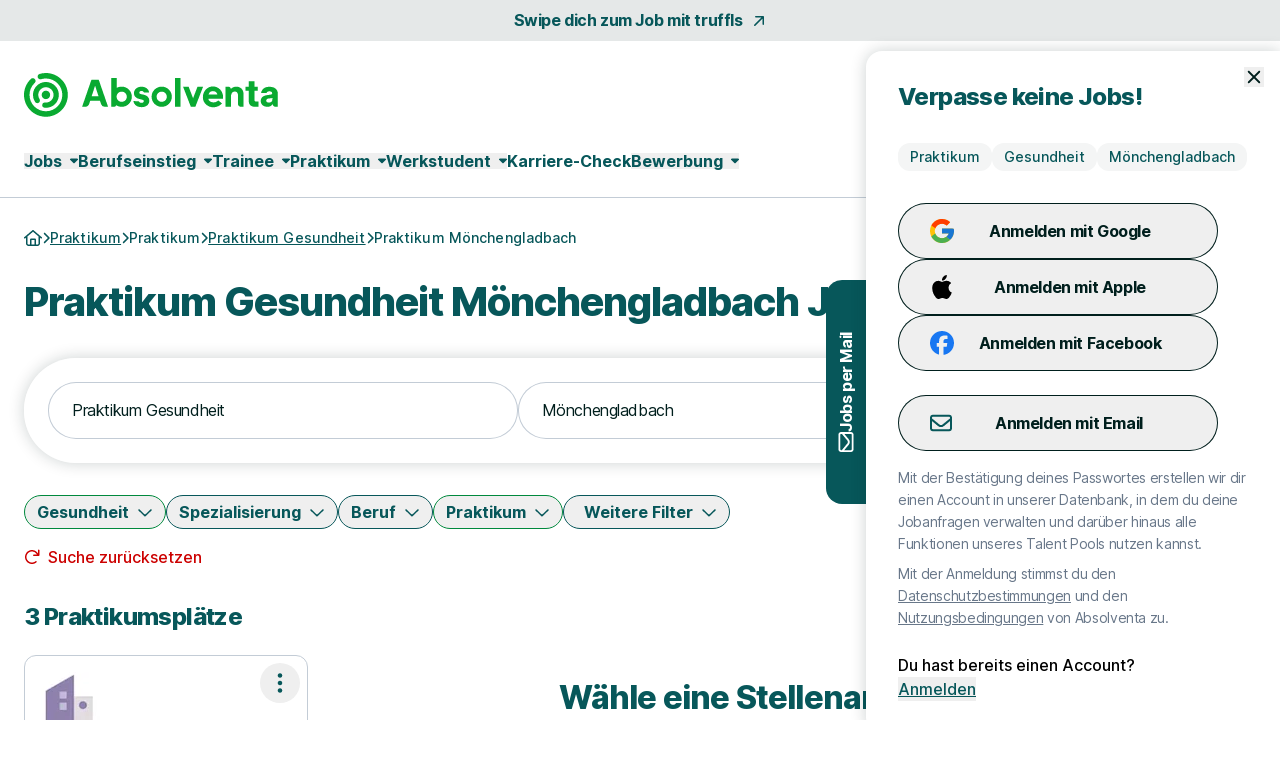

--- FILE ---
content_type: text/html; charset=utf-8
request_url: https://www.absolventa.de/praktikum/bereich/gesundheit/stadt/moenchengladbach
body_size: 36311
content:
<!DOCTYPE html>
<html lang="de" class="h-full scroll-smooth min-w-grid">
  <head>
    <meta charset="UTF-8">
<meta name="viewport" content="width=device-width, initial-scale=1">

<title>Gesundheit Praktikum Jobs &amp; Stellenangebote in Mönchengladbach</title>

  <link crossorigin href="https://d1e0s3eaddm99m.cloudfront.net" rel="preconnect">

<link crossorigin href="https://uno-production.imgix.net" rel="preconnect">

<link crossorigin href="https://doubleclick.net" rel="preconnect">
<link crossorigin href="https://googlesyndication.com" rel="preconnect">

<link crossorigin href="https://consentmanager.net" rel="preconnect">

<link crossorigin href="https://podigee.com" rel="preconnect">
<link crossorigin href="https://podigee-cdn.net" rel="preconnect">


    <script>if(!("gdprAppliesGlobally" in window)){window.gdprAppliesGlobally=true}if(!("cmp_id" in window)||window.cmp_id<1){window.cmp_id=0}if(!("cmp_cdid" in window)){window.cmp_cdid="7e2ad45c81240"}if(!("cmp_params" in window)){window.cmp_params=""}if(!("cmp_host" in window)){window.cmp_host="b.delivery.consentmanager.net"}if(!("cmp_cdn" in window)){window.cmp_cdn="cdn.consentmanager.net"}if(!("cmp_proto" in window)){window.cmp_proto="https:"}if(!("cmp_codesrc" in window)){window.cmp_codesrc="0"}window.cmp_getsupportedLangs=function(){var b=["DE","EN","FR","IT","NO","DA","FI","ES","PT","RO","BG","ET","EL","GA","HR","LV","LT","MT","NL","PL","SV","SK","SL","CS","HU","RU","SR","ZH","TR","UK","AR","BS","JA","CY"];if("cmp_customlanguages" in window){for(var a=0;a<window.cmp_customlanguages.length;a++){b.push(window.cmp_customlanguages[a].l.toUpperCase())}}return b};window.cmp_getRTLLangs=function(){var a=["AR"];if("cmp_customlanguages" in window){for(var b=0;b<window.cmp_customlanguages.length;b++){if("r" in window.cmp_customlanguages[b]&&window.cmp_customlanguages[b].r){a.push(window.cmp_customlanguages[b].l)}}}return a};window.cmp_getlang=function(a){if(typeof(a)!="boolean"){a=true}if(a&&typeof(cmp_getlang.usedlang)=="string"&&cmp_getlang.usedlang!==""){return cmp_getlang.usedlang}return window.cmp_getlangs()[0]};window.cmp_extractlang=function(a){if(a.indexOf("cmplang=")!=-1){a=a.substr(a.indexOf("cmplang=")+8,2).toUpperCase();if(a.indexOf("&")!=-1){a=a.substr(0,a.indexOf("&"))}}else{a=""}return a};window.cmp_getlangs=function(){var h=window.cmp_getsupportedLangs();var g=[];var a=location.hash;var f=location.search;var e="cmp_params" in window?window.cmp_params:"";if(cmp_extractlang(a)!=""){g.push(cmp_extractlang(a))}else{if(cmp_extractlang(f)!=""){g.push(cmp_extractlang(f))}else{if(cmp_extractlang(e)!=""){g.push(cmp_extractlang(e))}else{if("cmp_setlang" in window&&window.cmp_setlang!=""){g.push(window.cmp_setlang.toUpperCase())}else{if("cmp_langdetect" in window&&window.cmp_langdetect==1){g.push(window.cmp_getPageLang())}else{g=window.cmp_getBrowserLangs()}}}}}var c=[];for(var d=0;d<g.length;d++){var b=g[d].toUpperCase();if(b.length<2){continue}if(h.indexOf(b)!=-1){c.push(b)}else{if(b.indexOf("-")!=-1){b=b.substr(0,2)}if(h.indexOf(b)!=-1){c.push(b)}}}if(c.length==0&&typeof(cmp_getlang.defaultlang)=="string"&&cmp_getlang.defaultlang!==""){return[cmp_getlang.defaultlang.toUpperCase()]}else{return c.length>0?c:["EN"]}};window.cmp_getPageLangs=function(){var a=window.cmp_getXMLLang();if(a!=""){a=[a.toUpperCase()]}else{a=[]}a=a.concat(window.cmp_getLangsFromURL());return a.length>0?a:["EN"]};window.cmp_getPageLang=function(){var a=window.cmp_getPageLangs();return a.length>0?a[0]:""};window.cmp_getLangsFromURL=function(){var c=window.cmp_getsupportedLangs();var b=location;var m="toUpperCase";var g=b.hostname[m]()+".";var a="/"+b.pathname[m]()+"/";a=a.split("_").join("-");a=a.split("//").join("/");a=a.split("//").join("/");var f=[];for(var e=0;e<c.length;e++){var j=a.substring(0,c[e].length+2);if(g.substring(0,c[e].length+1)==c[e]+"."){f.push(c[e][m]())}else{if(c[e].length==5){var k=c[e].substring(3,5)+"-"+c[e].substring(0,2);if(g.substring(0,k.length+1)==k+"."){f.push(c[e][m]())}}else{if(j=="/"+c[e]+"/"||j=="/"+c[e]+"-"){f.push(c[e][m]())}else{if(j=="/"+c[e].replace("-","/")+"/"||j=="/"+c[e].replace("-","/")+"/"){f.push(c[e][m]())}else{if(c[e].length==5){var k=c[e].substring(3,5)+"-"+c[e].substring(0,2);var h=a.substring(0,k.length+1);if(h=="/"+k+"/"||h=="/"+k.replace("-","/")+"/"){f.push(c[e][m]())}}}}}}}return f};window.cmp_getXMLLang=function(){var c=document.getElementsByTagName("html");if(c.length>0){c=c[0]}else{c=document.documentElement}if(c&&c.getAttribute){var a=c.getAttribute("xml:lang");if(typeof(a)!="string"||a==""){a=c.getAttribute("lang")}if(typeof(a)=="string"&&a!=""){a=a.split("_").join("-").toUpperCase();var b=window.cmp_getsupportedLangs();return b.indexOf(a)!=-1||b.indexOf(a.substr(0,2))!=-1?a:""}else{return""}}};window.cmp_getBrowserLangs=function(){var c="languages" in navigator?navigator.languages:[];var b=[];if(c.length>0){for(var a=0;a<c.length;a++){b.push(c[a])}}if("language" in navigator){b.push(navigator.language)}if("userLanguage" in navigator){b.push(navigator.userLanguage)}return b};(function(){var C=document;var D=C.getElementsByTagName;var o=window;var t="";var h="";var k="";var F=function(e){var i="cmp_"+e;e="cmp"+e+"=";var d="";var l=e.length;var K=location;var L=K.hash;var w=K.search;var u=L.indexOf(e);var J=w.indexOf(e);if(u!=-1){d=L.substring(u+l,9999)}else{if(J!=-1){d=w.substring(J+l,9999)}else{return i in o&&typeof(o[i])!=="function"?o[i]:""}}var I=d.indexOf("&");if(I!=-1){d=d.substring(0,I)}return d};var j=F("lang");if(j!=""){t=j;k=t}else{if("cmp_getlang" in o){t=o.cmp_getlang().toLowerCase();h=o.cmp_getlangs().slice(0,3).join("_");k=o.cmp_getPageLangs().slice(0,3).join("_");if("cmp_customlanguages" in o){var m=o.cmp_customlanguages;for(var y=0;y<m.length;y++){var a=m[y].l.toLowerCase();if(a==t){t="en"}}}}}var q=("cmp_proto" in o)?o.cmp_proto:"https:";if(q!="http:"&&q!="https:"){q="https:"}var n=("cmp_ref" in o)?o.cmp_ref:location.href;if(n.length>300){n=n.substring(0,300)}var A=function(d){var M=C.createElement("script");M.setAttribute("data-cmp-ab","1");M.type="text/javascript";M.async=true;M.src=d;var L=["body","div","span","script","head"];var w="currentScript";var J="parentElement";var l="appendChild";var K="body";if(C[w]&&C[w][J]){C[w][J][l](M)}else{if(C[K]){C[K][l](M)}else{for(var u=0;u<L.length;u++){var I=D(L[u]);if(I.length>0){I[0][l](M);break}}}}};var b=F("design");var c=F("regulationkey");var z=F("gppkey");var s=F("att");var f=o.encodeURIComponent;var g;try{g=C.cookie.length>0}catch(B){g=false}var x=F("darkmode");if(x=="0"){x=0}else{if(x=="1"){x=1}else{try{if("matchMedia" in window&&window.matchMedia){var H=window.matchMedia("(prefers-color-scheme: dark)");if("matches" in H&&H.matches){x=1}}}catch(B){x=0}}}var p=q+"//"+o.cmp_host+"/delivery/cmp.php?";p+=("cmp_id" in o&&o.cmp_id>0?"id="+o.cmp_id:"")+("cmp_cdid" in o?"&cdid="+o.cmp_cdid:"")+"&h="+f(n);p+=(b!=""?"&cmpdesign="+f(b):"")+(c!=""?"&cmpregulationkey="+f(c):"")+(z!=""?"&cmpgppkey="+f(z):"");p+=(s!=""?"&cmpatt="+f(s):"")+("cmp_params" in o?"&"+o.cmp_params:"")+(g?"&__cmpfcc=1":"");p+=(x>0?"&cmpdarkmode=1":"");A(p+"&l="+f(t)+"&ls="+f(h)+"&lp="+f(k)+"&o="+(new Date()).getTime());if(!("cmp_quickstub" in window)){var r="js";var v=F("debugunminimized")!=""?"":".min";if(F("debugcoverage")=="1"){r="instrumented";v=""}if(F("debugtest")=="1"){r="jstests";v=""}var G=new Date();var E=G.getFullYear()+"-"+(G.getMonth()+1)+"-"+G.getDate();A(q+"//"+o.cmp_cdn+"/delivery/"+r+"/cmp_final"+v+".js?t="+E)}})();window.cmp_rc=function(c,b){var l;try{l=document.cookie}catch(h){l=""}var j="";var f=0;var g=false;while(l!=""&&f<100){f++;while(l.substr(0,1)==" "){l=l.substr(1,l.length)}var k=l.substring(0,l.indexOf("="));if(l.indexOf(";")!=-1){var m=l.substring(l.indexOf("=")+1,l.indexOf(";"))}else{var m=l.substr(l.indexOf("=")+1,l.length)}if(c==k){j=m;g=true}var d=l.indexOf(";")+1;if(d==0){d=l.length}l=l.substring(d,l.length)}if(!g&&typeof(b)=="string"){j=b}return(j)};window.cmp_stub=function(){var a=arguments;__cmp.a=__cmp.a||[];if(!a.length){return __cmp.a}else{if(a[0]==="ping"){if(a[1]===2){a[2]({gdprApplies:gdprAppliesGlobally,cmpLoaded:false,cmpStatus:"stub",displayStatus:"hidden",apiVersion:"2.2",cmpId:31},true)}else{a[2](false,true)}}else{if(a[0]==="getTCData"){__cmp.a.push([].slice.apply(a))}else{if(a[0]==="addEventListener"||a[0]==="removeEventListener"){__cmp.a.push([].slice.apply(a))}else{if(a.length==4&&a[3]===false){a[2]({},false)}else{__cmp.a.push([].slice.apply(a))}}}}}};window.cmp_dsastub=function(){var a=arguments;a[0]="dsa."+a[0];window.cmp_gppstub(a)};window.cmp_gppstub=function(){var c=arguments;__gpp.q=__gpp.q||[];if(!c.length){return __gpp.q}var h=c[0];var g=c.length>1?c[1]:null;var f=c.length>2?c[2]:null;var a=null;var j=false;if(h==="ping"){a=window.cmp_gpp_ping();j=true}else{if(h==="addEventListener"){__gpp.e=__gpp.e||[];if(!("lastId" in __gpp)){__gpp.lastId=0}__gpp.lastId++;var d=__gpp.lastId;__gpp.e.push({id:d,callback:g});a={eventName:"listenerRegistered",listenerId:d,data:true,pingData:window.cmp_gpp_ping()};j=true}else{if(h==="removeEventListener"){__gpp.e=__gpp.e||[];a=false;for(var e=0;e<__gpp.e.length;e++){if(__gpp.e[e].id==f){__gpp.e[e].splice(e,1);a=true;break}}j=true}else{__gpp.q.push([].slice.apply(c))}}}if(a!==null&&typeof(g)==="function"){g(a,j)}};window.cmp_gpp_ping=function(){return{gppVersion:"1.1",cmpStatus:"stub",cmpDisplayStatus:"hidden",signalStatus:"not ready",supportedAPIs:["2:tcfeuv2","5:tcfcav1","7:usnat","8:usca","9:usva","10:usco","11:usut","12:usct","13:usfl","14:usmt","15:usor","16:ustx","17:usde","18:usia","19:usne","20:usnh","21:usnj","22:ustn"],cmpId:31,sectionList:[],applicableSections:[0],gppString:"",parsedSections:{}}};window.cmp_addFrame=function(b){if(!window.frames[b]){if(document.body){var a=document.createElement("iframe");a.style.cssText="display:none";if("cmp_cdn" in window&&"cmp_ultrablocking" in window&&window.cmp_ultrablocking>0){a.src="//"+window.cmp_cdn+"/delivery/empty.html"}a.name=b;a.setAttribute("title","Intentionally hidden, please ignore");a.setAttribute("role","none");a.setAttribute("tabindex","-1");document.body.appendChild(a)}else{window.setTimeout(window.cmp_addFrame,10,b)}}};window.cmp_msghandler=function(d){var a=typeof d.data==="string";try{var c=a?JSON.parse(d.data):d.data}catch(f){var c=null}if(typeof(c)==="object"&&c!==null&&"__cmpCall" in c){var b=c.__cmpCall;window.__cmp(b.command,b.parameter,function(h,g){var e={__cmpReturn:{returnValue:h,success:g,callId:b.callId}};d.source.postMessage(a?JSON.stringify(e):e,"*")})}if(typeof(c)==="object"&&c!==null&&"__tcfapiCall" in c){var b=c.__tcfapiCall;window.__tcfapi(b.command,b.version,function(h,g){var e={__tcfapiReturn:{returnValue:h,success:g,callId:b.callId}};d.source.postMessage(a?JSON.stringify(e):e,"*")},b.parameter)}if(typeof(c)==="object"&&c!==null&&"__gppCall" in c){var b=c.__gppCall;window.__gpp(b.command,function(h,g){var e={__gppReturn:{returnValue:h,success:g,callId:b.callId}};d.source.postMessage(a?JSON.stringify(e):e,"*")},"parameter" in b?b.parameter:null,"version" in b?b.version:1)}if(typeof(c)==="object"&&c!==null&&"__dsaCall" in c){var b=c.__dsaCall;window.__dsa(b.command,function(h,g){var e={__dsaReturn:{returnValue:h,success:g,callId:b.callId}};d.source.postMessage(a?JSON.stringify(e):e,"*")},"parameter" in b?b.parameter:null,"version" in b?b.version:1)}};window.cmp_setStub=function(a){if(!(a in window)||(typeof(window[a])!=="function"&&typeof(window[a])!=="object"&&(typeof(window[a])==="undefined"||window[a]!==null))){window[a]=window.cmp_stub;window[a].msgHandler=window.cmp_msghandler;window.addEventListener("message",window.cmp_msghandler,false)}};window.cmp_setGppStub=function(a){if(!(a in window)||(typeof(window[a])!=="function"&&typeof(window[a])!=="object"&&(typeof(window[a])==="undefined"||window[a]!==null))){window[a]=window.cmp_gppstub;window[a].msgHandler=window.cmp_msghandler;window.addEventListener("message",window.cmp_msghandler,false)}};if(!("cmp_noiframepixel" in window)){window.cmp_addFrame("__cmpLocator")}if((!("cmp_disabletcf" in window)||!window.cmp_disabletcf)&&!("cmp_noiframepixel" in window)){window.cmp_addFrame("__tcfapiLocator")}if((!("cmp_disablegpp" in window)||!window.cmp_disablegpp)&&!("cmp_noiframepixel" in window)){window.cmp_addFrame("__gppLocator")}if((!("cmp_disabledsa" in window)||!window.cmp_disabledsa)&&!("cmp_noiframepixel" in window)){window.cmp_addFrame("__dsaLocator")}window.cmp_setStub("__cmp");if(!("cmp_disabletcf" in window)||!window.cmp_disabletcf){window.cmp_setStub("__tcfapi")}if(!("cmp_disablegpp" in window)||!window.cmp_disablegpp){window.cmp_setGppStub("__gpp")}if(!("cmp_disabledsa" in window)||!window.cmp_disabledsa){window.cmp_setGppStub("__dsa")};</script>

  <script class="cmplazyload" data-cmp-vendor="s1498" type="text/plain" data-cmp-src="https://securepubads.g.doubleclick.net/tag/js/gpt.js"></script>
  <script class="cmplazyload" data-cmp-vendor="s1" type="text/plain">
    window.googletag = window.googletag || {cmd: []};
    var callback = function(tcData, success) {
        if(success && tcData.eventStatus === 'tcloaded') {
            googletag.cmd.push(function() {
                googletag.pubads().setTargeting('consent','true');
                if (typeof tcData.tcString !== 'undefined') {
                    googletag.pubads().setTargeting('consentstring',tcData.tcString);
                }
            });
            callAdserver();
            __tcfapi('removeEventListener', 2, function(success) {}, tcData.listenerId);
        } else if(success && tcData.eventStatus === 'useractioncomplete') {
            googletag.cmd.push(function() {
                googletag.pubads().setTargeting('consent','true');
                if (typeof tcData.tcString !== 'undefined') {
                    googletag.pubads().setTargeting('consentstring',tcData.tcString);
                }
            });
            callAdserver();
            __tcfapi('removeEventListener', 2, function(success) {}, tcData.listenerId);
        } else if(!success && tcData === 'NO_CMP_FOUND') {
        }
    }
    if (typeof __tcfapi === 'undefined') {
        var cmpInti = 0;
        window.cmpInt = setInterval(function(){
            cmpInti++;
            if (typeof __tcfapi !== 'undefined') {
                window.clearInterval(window.cmpInt);
                __tcfapi('addEventListener', 2, callback);
            }
            if (cmpInti > 10) {
                window.clearInterval(window.cmpInt);
            }
        }, 200);
    } else {
        __tcfapi('addEventListener', 2, callback);
    }
  </script>
  <script class="cmplazyload" data-cmp-vendor="s1" type="text/plain">
    googletag.cmd.push(function() {
        if (window.innerWidth < 1200) {
    if (googletag && googletag.pubadsReady) return;
    googletag
      .defineSlot('/39216077/mob_jobs_absolventa/jobs_gesundheit/mobile_lb1', [[320,100]], 'slot_mobile_lb_1')
      .addService(googletag.pubads().addEventListener('slotRenderEnded', function(event) {
        if (event.slot.getSlotElementId() == 'slot_mobile_lb_1') {
          if (!event.isEmpty) {
            let element = document.getElementById('slot_mobile_lb_1');
            if (element) {
              element.style.width = '320px';
              element.style.height = '100px';
              element.classList.add('--ad-filled');
            }
          }
        }
      }))
      .setTargeting('pos', 'mobile_lb1');
  }
  if (window.innerWidth >= 1200) {
    if (googletag && googletag.pubadsReady) return;
    googletag
      .defineSlot('/39216077/sta_jobs_absolventa/jobs/sky1', [[160,600]], 'slot_sky_1')
      .addService(googletag.pubads().addEventListener('slotRenderEnded', function(event) {
        if (event.slot.getSlotElementId() == 'slot_sky_1') {
          if (!event.isEmpty) {
            let element = document.getElementById('slot_sky_1');
            if (element) {
              element.style.width = '160px';
              element.style.height = '600px';
              element.classList.add('--ad-filled');
            }
          }
        }
      }))
      .setTargeting('pos', 'sky1');
  }


      googletag.pubads().setTargeting('loktitel', 'absolventa');
      googletag.pubads().setTargeting('environment', 'sta');
      googletag.pubads().setTargeting('abs_page', '/praktikum/bereich/gesundheit/stadt/moenchengladbach');

        googletag.pubads().setTargeting('abs_channel_stadt', 'moenchengladbach');
          googletag.pubads().setTargeting('abs_channel_stadt_bl', 'nordrhein-westfalen');

        googletag.pubads().setTargeting('abs_channel_bf', 'gesundheit');





        googletag.pubads().setTargeting('abs_channel_position', 'praktikum');



        googletag.pubads().setTargeting('abs_user_cat', 'graduate_public');

      googletag.pubads().enableSingleRequest();
      googletag.pubads().collapseEmptyDivs(true,true);
      googletag.enableServices();
    });

    function callAdserver() {
      googletag.cmd.push(function () {
        googletag.pubads().refresh();
      });
    }
  </script>

  <script type="text/plain" class="cmplazyload" data-cmp-vendor="s905">
    (function(w,d,s,l,i){w[l]=w[l]||[];w[l].push({'gtm.start': new Date().getTime(),event:'gtm.js'});var f=d.getElementsByTagName(s)[0], j=d.createElement(s),dl=l!='dataLayer'?'&l='+l:'';j.async=true;j.src= 'https://www.googletagmanager.com/gtm.js?id='+i+dl;f.parentNode.insertBefore(j,f);})(window,document,'script','dataLayer','GTM-WP56GN');
  </script>


  <script type="text/javascript">
    piAId = 1084292;
    piCId = 60439;
    piDomain = "go.absolventa.de";

    (function() {
        var s = document.createElement("script"); s.type = "text/javascript"; s.async = true;
        s.src = "//" + piDomain + "/pdt.js";
        var c = document.getElementsByTagName("script")[0]; c.parentNode.insertBefore(s, c);
        window["pdt"] = window["pdt"] || function(){(window["pdt"].cq = window["pdt"].cq || []).push(arguments);};
    })();

    pdt("create", piAId + 1000, piCId + 1000, piDomain);
  </script>

  <script>
    const SALESFORCE_VENDOR_ID = "s291";

    function getConsentStatus() {
      return new Promise((resolve) => {
        if (typeof __tcfapi !== "undefined") {
          __tcfapi("getTCData", 2, function(tcData, success) {
            if (success) {
              const hasConsent = tcData.customVendorConsents && tcData.customVendorConsents[SALESFORCE_VENDOR_ID];
              resolve(hasConsent);
            } else {
              resolve(false);
            }
          });
        } else {
          resolve(false);
        }
      });
    }

    getConsentStatus().then(thirdPartyConsentStatus => {
      pdt("setOptIn", thirdPartyConsentStatus);
    });
  </script>



<link rel="stylesheet" href="https://d1e0s3eaddm99m.cloudfront.net/assets/inter-e5923ab1f935bb5623240b6a72039c6f59140fbe0141f1443950afc97ed22daa.css" data-turbo-track="reload" />
<link rel="stylesheet" href="https://d1e0s3eaddm99m.cloudfront.net/assets/tailwind_turtles-9bd3e648bc3888007be6fe3e6c6a864e64ed15c15acb57b3e506ef88a85cb00b.css" data-turbo-track="reload" />


<script src="https://d1e0s3eaddm99m.cloudfront.net/assets/turtles_application-3ec3abc5b9900fef0938cfed9e23a606034524318db5f7c2a973a3cd73bdd7b3.js" data-turbo-track="reload" defer="defer"></script>

<script src="https://d1e0s3eaddm99m.cloudfront.net/assets/hashcash-7fbb3a5d35e7975f9b541acb52be958e2b16e48d72befd19a79b0beb1d23df4b.js" data-turbo-track="reload" defer="defer"></script>


  <script async defer data-domain="absolventa.de" src="https://plausible.io/js/plausible.js"></script>

  <meta content="eU5fz4Vd9PZXEMQmC3A7R5UlLIQ7PLYYi_A1y5a2Vn4" name="google-site-verification">

  <meta content="LauL-X61K6iKzX4IpxnhMuxE5lkmnZ1vAYdScmkdptY" name="google-site-verification">


<meta name="csrf-param" content="authenticity_token" />
<meta name="csrf-token" content="V-NC2Ivfv1UHBpoJ3l6MUkK8RmfN-Nl0KA8CQ5UORa5LtsNtAXt4QT6_uRejmabe7WUK0NRX4yxuZ---KMYGZA" />


  <link rel="preconnect" href="https://dev.visualwebsiteoptimizer.com">
  <script type="text/plain" class="cmplazyload" data-cmp-vendor="s31" id="vwoCode">
  window._vwo_code || (function() {
  var account_id= 984942,
  version=2.1,
  settings_tolerance=2000,
  hide_element='body',
  hide_element_style = 'opacity:0 !important;filter:alpha(opacity=0) !important;background:none !important;transition:none !important;',
  /* DO NOT EDIT BELOW THIS LINE */
  f=false,w=window,d=document,v=d.querySelector('#vwoCode'),cK='_vwo_'+account_id+'_settings',cc={};try{var c=JSON.parse(localStorage.getItem('_vwo_'+account_id+'_config'));cc=c&&typeof c==='object'?c:{}}catch(e){}var stT=cc.stT==='session'?w.sessionStorage:w.localStorage;code={nonce:v&&v.nonce,library_tolerance:function(){return typeof library_tolerance!=='undefined'?library_tolerance:undefined},settings_tolerance:function(){return cc.sT||settings_tolerance},hide_element_style:function(){return'{'+(cc.hES||hide_element_style)+'}'},hide_element:function(){if(performance.getEntriesByName('first-contentful-paint')[0]){return''}return typeof cc.hE==='string'?cc.hE:hide_element},getVersion:function(){return version},finish:function(e){if(!f){f=true;var t=d.getElementById('_vis_opt_path_hides');if(t)t.parentNode.removeChild(t);if(e)(new Image).src='https://dev.visualwebsiteoptimizer.com/ee.gif?a='+account_id+e}},finished:function(){return f},addScript:function(e){var t=d.createElement('script');t.type='text/javascript';if(e.src){t.src=e.src}else{t.text=e.text}v&&t.setAttribute('nonce',v.nonce);d.getElementsByTagName('head')[0].appendChild(t)},load:function(e,t){var n=this.getSettings(),i=d.createElement('script'),r=this;t=t||{};if(n){i.textContent=n;d.getElementsByTagName('head')[0].appendChild(i);if(!w.VWO||VWO.caE){stT.removeItem(cK);r.load(e)}}else{var o=new XMLHttpRequest;o.open('GET',e,true);o.withCredentials=!t.dSC;o.responseType=t.responseType||'text';o.onload=function(){if(t.onloadCb){return t.onloadCb(o,e)}if(o.status===200||o.status===304){_vwo_code.addScript({text:o.responseText})}else{_vwo_code.finish('&e=loading_failure:'+e)}};o.onerror=function(){if(t.onerrorCb){return t.onerrorCb(e)}_vwo_code.finish('&e=loading_failure:'+e)};o.send()}},getSettings:function(){try{var e=stT.getItem(cK);if(!e){return}e=JSON.parse(e);if(Date.now()>e.e){stT.removeItem(cK);return}return e.s}catch(e){return}},init:function(){if(d.URL.indexOf('__vwo_disable__')>-1)return;var e=this.settings_tolerance();w._vwo_settings_timer=setTimeout(function(){_vwo_code.finish();stT.removeItem(cK)},e);var t;if(this.hide_element()!=='body'){t=d.createElement('style');var n=this.hide_element(),i=n?n+this.hide_element_style():'',r=d.getElementsByTagName('head')[0];t.setAttribute('id','_vis_opt_path_hides');v&&t.setAttribute('nonce',v.nonce);t.setAttribute('type','text/css');if(t.styleSheet)t.styleSheet.cssText=i;else t.appendChild(d.createTextNode(i));r.appendChild(t)}else{t=d.getElementsByTagName('head')[0];var i=d.createElement('div');i.style.cssText='z-index: 2147483647 !important;position: fixed !important;left: 0 !important;top: 0 !important;width: 100% !important;height: 100% !important;background: white !important;display: block !important;';i.setAttribute('id','_vis_opt_path_hides');i.classList.add('_vis_hide_layer');t.parentNode.insertBefore(i,t.nextSibling)}var o=window._vis_opt_url||d.URL,s='https://dev.visualwebsiteoptimizer.com/j.php?a='+account_id+'&u='+encodeURIComponent(o)+'&vn='+version;if(w.location.search.indexOf('_vwo_xhr')!==-1){this.addScript({src:s})}else{this.load(s+'&x=true')}}};w._vwo_code=code;code.init();})();
  </script>


<meta name="turbo-refresh-scroll" content="preserve">

  <meta name="robots" content="follow,index">

<meta name="description" content="Gesundheit Praktikum Jobs in Mönchengladbach - Täglich neue Stellenangebote für deinen Traumjob. Jetzt passenden Gesundheit Praktikum Job in Mönchengladbach finden und schnell &amp; unkompliziert bewerben.">
<meta property="og:title" content="Gesundheit Praktikum Jobs &amp; Stellenangebote in Mönchengladbach">
<meta property="og:description" content="Gesundheit Praktikum Jobs in Mönchengladbach - Täglich neue Stellenangebote für deinen Traumjob. Jetzt passenden Gesundheit Praktikum Job in Mönchengladbach finden und schnell &amp; unkompliziert bewerben.">
<meta property="og:url" content="https://www.absolventa.de/praktikum/bereich/gesundheit/stadt/moenchengladbach">
<meta property="og:image" content="https://uno-production.imgix.net/cloud_images/absolventa_og_image.jpg?w=1200&h=630">
<link rel="canonical" href="https://www.absolventa.de/praktikum/bereich/gesundheit/stadt/moenchengladbach">


<link rel="icon" href="https://d1e0s3eaddm99m.cloudfront.net/assets/turtles/absolventa/favicons/favicon-6dc1ceed700ab7034293adb2fda81ab917b2721b53fb35a13ed0378eccfa075e.ico" sizes="any">
<link rel="icon" href="https://d1e0s3eaddm99m.cloudfront.net/assets/turtles/absolventa/favicons/icon-97d9a1cfca5b2866defca64c9c62c9e61cd4104f16fe949cffce94aece58461d.svg" type="image/svg+xml">
<link rel="apple-touch-icon" href="https://d1e0s3eaddm99m.cloudfront.net/assets/turtles/absolventa/favicons/apple-touch-icon-838183c4e5abebe87cd67f83c2744c514528c448b0333c65770570028603c0c8.png">
<link rel="manifest" href="/manifest.webmanifest">
<meta name="theme-color" content="#09AA31">


<meta name="gtm-element" content="{&quot;user-status&quot;:&quot;Nutzer&quot;,&quot;session-id&quot;:&quot;8b0850bf983a4d8ce2&quot;,&quot;user-id-b2c&quot;:&quot;&quot;,&quot;user-id-b2b&quot;:&quot;&quot;}"><meta name="gtm-element" content="{&quot;filter-auswahl&quot;:{&quot;Filter_Arbeitszeit&quot;:null,&quot;Filter_Berufserfahrung&quot;:null,&quot;Filter_Hintergrund&quot;:null,&quot;Filter_Homeoffice&quot;:null,&quot;Filter_Spezialisierung&quot;:null,&quot;Filter_Standort&quot;:&quot;Mönchengladbach&quot;,&quot;Filter_Schnellbewerbung&quot;:null,&quot;Filter_keinAnschreiben&quot;:null,&quot;Filter_Berufsfeld&quot;:&quot;Gesundheit&quot;,&quot;Filter_Position&quot;:&quot;Praktikum&quot;,&quot;Filter_Refugees&quot;:null,&quot;Filter_Gehaltsangabe&quot;:null}}">


  </head>
  <body class="font-sans font-medium antialiased flex flex-col min-h-full --loading [&amp;.--loading_*]:transition-none has-[dialog[open]]:overflow-y-hidden max-lg:has-[.--job-offer-open]:overflow-y-hidden selection:bg-primary-200 selection:text-primary bg-white" data-controller="load data-layer-pusher navigation" data-action="turbo:load@window-&gt;load#removeBodyClass data_pushed@window-&gt;data-layer-pusher#turboPush turbo:load@window-&gt;data-layer-pusher#loadPush" data-turbo="false">
        <noscript>
      <iframe src="https://www.googletagmanager.com/ns.html?id=GTM-WP56GN" height="0" width="0" style="display:none;visibility:hidden" aria-hidden="true"></iframe>
    </noscript>

    <noscript>
  <div class="bg-alert-100 flex p-md lg:p-lg rounded-xl gap-sm !rounded-none !p-sm">
  <div class="flex justify-center items-start shrink-0">
    <svg xmlns="http://www.w3.org/2000/svg" viewBox="0 0 512 512" aria-hidden="true" class="fontawesome-icon fill-alert size-6" width="24px" height="24px"><!--! Font Awesome Pro 6.2.0 by @fontawesome - https://fontawesome.com License - https://fontawesome.com/license (Commercial License) Copyright 2022 Fonticons, Inc. --><path d="M256 0C114.6 0 0 114.6 0 256s114.6 256 256 256s256-114.6 256-256S397.4 0 256 0zM256 464c-114.7 0-208-93.31-208-208S141.3 48 256 48s208 93.31 208 208S370.7 464 256 464zM256 304c13.25 0 24-10.75 24-24v-128C280 138.8 269.3 128 256 128S232 138.8 232 152v128C232 293.3 242.8 304 256 304zM256 337.1c-17.36 0-31.44 14.08-31.44 31.44C224.6 385.9 238.6 400 256 400s31.44-14.08 31.44-31.44C287.4 351.2 273.4 337.1 256 337.1z"></path></svg>

  </div>
  <div class="flex flex-col">
      <p class="font-bold text-alert">      JavaScript ist momentan deaktiviert. Bitte JavaScript aktivieren, um alle Funktionen von Absolventa nutzen zu können.
</p>
  </div>
</div></noscript>

    
    <a class="rounded-full border-0 transition-colors focus:z-10 focus:outline-none focus-visible:ring-2 focus-visible:ring-offset-2 py-2 lg:py-2.5 px-8 font-bold leading-[120%] tracking-tight text-[1rem] text-white active:ring-4 disabled:ring-0 disabled:cursor-default bg-gradient-to-r from-logo from-15% to-primary to-65% hover:from-secondary hover:to-secondary aria-disabled:from-primary/30 aria-disabled:to-primary/30 aria-disabled:ring-0 aria-disabled:pointer-events-none focus-visible:ring-primary active:bg-secondary active:ring-secondary/20 disabled:from-primary/30 disabled:to-primary/30 disabled:pointer-events-none absolute left-0 top-0 transition-transform -translate-y-full focus:translate-y-0" href="#main">Zum Hauptinhalt</a>
    <div class="bg-tertiary/[.1]">
  <a class="leading-[160%] tracking-tight text-[1rem] font-bold text-secondary flex items-center justify-center space-x-2 group block py-2 hover:text-primary" data-gtm-element="navigation_link" data-gtm-value="Swipe dich zum Job mit truffls" href="https://truffls.de/de/?utm_source=absolventa&amp;utm_medium=topleiste">
    <span class="group-focus-visible:outline group-focus-visible:outline-2 group-focus-visible:outline-current group-focus-visible:outline-offset-2">Swipe dich zum Job mit truffls</span>
    <svg xmlns="http://www.w3.org/2000/svg" viewBox="0 0 320 512" aria-hidden="true" class="fontawesome-icon h-4 w-4 fill-current motion-safe:group-hover:rotate-45 motion-safe:transition-transform motion-safe:ease-[cubic-bezier(0.42,0,0.58,1.0)] motion-safe:duration-500" width="16px" height="16px"><!--! Font Awesome Pro 6.2.0 by @fontawesome - https://fontawesome.com License - https://fontawesome.com/license (Commercial License) Copyright 2022 Fonticons, Inc. --><path d="M320 120v240c0 13.25-10.75 24-24 24s-24-10.75-24-24V177.9l-231 231C36.28 413.7 30.14 416 24 416s-12.28-2.344-16.97-7.031c-9.375-9.375-9.375-24.56 0-33.94L238.1 144H56C42.75 144 32 133.3 32 120S42.75 96 56 96h240C309.3 96 320 106.8 320 120z"></path></svg>

</a></div>


<header class="max-lg:sticky max-lg:top-0 max-lg:z-stickyNavigation transition-colors group bg-white max-lg:[&amp;.--stuck]:shadow-stucked max-lg:[.toggle-link--body-locked_&amp;]:hidden lg:pt-sm" data-navigation-target="stickyMenu">
  <div class="flex justify-between items-center w-full m-navigation px-sm min-w-grid py-xs max-w-navigation sm:py-sm lg:px-md">
    <a class="text-primary" aria-label="Gehe zur Startseite von Absolventa" href="/">
      <span class="sr-only">Absolventa Homepage</span>
      <svg xmlns="http://www.w3.org/2000/svg" fill="none" viewBox="0 0 657 114" class="h-[22px] sm:h-[32px] lg:h-[44px] w-auto">
  <path fill="#09AA31" fill-rule="evenodd" d="M67.67 56.72c0 6.08-4.93 11.01-11.01 11.01S45.65 62.8 45.65 56.72s4.93-11.01 11.01-11.01 11.01 4.93 11.01 11.01ZM40 67.4a.435.435 0 0 0 .023.04l.012.018.045.062a6.806 6.806 0 0 1 1.12 3.75c0 3.78-3.07 6.85-6.85 6.85-2.34 0-4.41-1.18-5.64-2.97l-.06-.09c-.05-.08-.1-.15-.15-.22a33.33 33.33 0 0 1-5.33-18.13c0-18.5 14.99-33.49 33.49-33.49v.03c18.5 0 33.49 14.99 33.49 33.49S75.16 90.23 56.66 90.23c-1.13 0-2.25-.07-3.35-.18l-.3-.03a6.849 6.849 0 0 1 .81-13.65c.22 0 .44.01.66.03h.11c.68.07 1.38.11 2.08.11 10.93 0 19.8-8.87 19.8-19.8 0-10.93-8.87-19.8-19.8-19.8-10.93 0-19.8 8.86-19.8 19.8 0 3.93 1.15 7.59 3.12 10.67.01 0 .01.02.01.02Zm14.54 9a.373.373 0 0 1-.08-.01h.07l.01.01Zm-1.23 13.63c-.033-.004-.067-.006-.1-.008-.067-.005-.133-.009-.2-.022l.3.03ZM56.69 0c-5.45 0-10.72.79-15.71 2.22-.38.07-.75.18-1.1.31-2.73 1.01-4.68 3.62-4.68 6.7 0 3.95 3.2 7.15 7.15 7.15.54 0 1.06-.06 1.57-.18.29-.06.57-.15.84-.25 3.79-1.11 7.79-1.71 11.94-1.71 23.44 0 42.45 19 42.45 42.45 0 23.45-19 42.45-42.45 42.45-23.45 0-42.45-18.99-42.45-42.43 0-12.13 5.1-23.07 13.26-30.81.13-.12.26-.24.38-.37a7.12 7.12 0 0 0 2-4.96c0-3.95-3.2-7.15-7.15-7.15-1.68 0-3.23.59-4.45 1.56-.32.26-.62.55-.9.86C6.69 26.16 0 40.65 0 56.7c0 31.31 25.38 56.69 56.69 56.69s56.69-25.38 56.69-56.69S88 .01 56.69.01V0Zm348.42 13.06H390.8V87.5h14.31V13.06Zm6.28 22.35h14.4l11.57 30.01 11.45-30.01h14.5L443.2 87.53h-11.67l-20.14-52.12Zm-55.18-.11c-14.47 0-26.2 11.73-26.2 26.2 0 14.47 11.73 26.2 26.2 26.2 14.47 0 26.2-11.73 26.2-26.2 0-14.47-11.73-26.2-26.2-26.2Zm0 39.43c-7.31 0-13.24-5.93-13.24-13.24 0-7.31 5.93-13.24 13.24-13.24 7.31 0 13.24 5.93 13.24 13.24 0 7.31-5.93 13.24-13.24 13.24ZM239.63 38.81c3.85-2.23 8.33-3.51 13.1-3.51v.01c14.47 0 26.2 11.73 26.2 26.2 0 14.47-11.73 26.2-26.2 26.2-5.14 0-9.93-1.49-13.97-4.04-1.82 3.9-6.17 3.87-6.17 3.87h-6.75l.07-74.46h13.72v25.73Zm-.14 22.68c0 7.31 5.93 13.24 13.24 13.24 7.31 0 13.24-5.93 13.24-13.24 0-7.31-5.93-13.24-13.24-13.24-7.31 0-13.24 5.93-13.24 13.24Zm57.23 11.41c.98 2.43 3.33 4.36 7.32 4.36s5.83-2.11 5.83-4.32c0-1.81-1.21-3.32-4.92-4.12l-5.73-1.31c-10.65-2.31-14.88-8.34-14.88-15.38 0-9.15 8.04-16.58 19.2-16.58 14.47 0 19.5 9.05 20 14.88l-13.25.07c-.96-2.25-3.02-3.89-6.55-3.89-2.92 0-5.43 1.71-5.43 4.32 0 2.11 1.71 3.32 3.92 3.72l6.63 1.31c10.35 2.11 15.38 8.34 15.38 15.68 0 8.54-6.53 16.89-19.9 16.89-15.68 0-20.71-10.15-21.11-15.68l13.49.06v-.01Zm224.53-37.5v52.12h14.2V60.21c0-2.8 1.31-12.16 9.82-12.16s8.15 9.36 8.15 9.36V79.5c.08 7.25 6.35 7.89 6.35 7.89l7.95.03s-.01-29.77-.01-34.06c0-10.28-7.88-17.96-18.22-17.96s-14.2 6.25-14.2 6.25.02-1.46-1.93-3.88-4.68-2.37-4.68-2.37h-7.43Zm60.19.01V21.57h14.59v13.84h8.43v10.76h-8.5v23.32s-.33 4.46 4.29 4.46h6.58v13.51h-10.58s-6.96.45-11.61-4.65c-3.55-3.89-3.21-10.18-3.21-10.18V46.22h-8.51v-10.8h8.53l-.01-.01Zm31.87 16.33s1.29-16.1 21.14-16.1l-.01.01c19.86 0 22.12 13.01 22.12 17.74v34.15h-4.83s-7.04.98-8.69-6.84c0 0-3.29 6.84-13.17 6.84-9.88 0-13.89-5.3-13.89-5.3s-3.7-3.49-3.7-9.87c0-6.38 3.7-9.88 6.07-11.47 2.37-1.59 3.96-2.57 11.52-3.65l9.31-1.41s2.74-.28 2.74-3.43c0-3.15-3.36-4.97-7.06-4.97-3.7 0-6.1 1.28-7.61 4.25l-13.94.05Zm21 24.7c7.99 0 8.14-7.37 8.14-7.37l.06-4.19-9.91 1.27s-6.14.38-6.14 5.38 5.83 4.91 5.83 4.91h2.02Zm-119.75-9.79s.33-1.08.33-4.91-.95-11.62-7.2-18.57c-6.25-6.94-13.86-8.36-19.03-8.36-5.17 0-12.94 1.7-19.08 8.9-6.14 7.2-8.1 16.56-6.27 24.89 1.83 8.33 6.87 14.53 16.25 18.36 9.39 3.83 20.26 1.03 25.36-2.24 5.09-3.27 7.12-6.07 7.12-6.07l-9.54-7.56s-4.47 5.07-11.52 5.07c0 0-7.22.35-11.08-3.57-3.14-3.19-2.98-5.94-2.98-5.94h37.64Zm-25.84-19.7c9.57 0 11.47 8.64 11.47 8.64h-22.73s1.7-8.64 11.26-8.64ZM174.36 17.72l-24.1 69.81h8.6c4.3 0 8.12-2.77 9.45-6.86l2.95-9.06h25.19l2.95 9.07a9.916 9.916 0 0 0 9.43 6.85h8.62l-24.07-69.81h-19.02Zm9.78 15.95 8.59 26.42H175l8.59-26.42h.55Z" clip-rule="evenodd"></path>
</svg>

</a>    <div class="flex items-center space-x-sm sm:space-x-md md:space-x-lg">
      <div class="flex flex-wrap items-center space-x-xs sm:space-x-sm">
        <div id="job-favorites-menu" aria-live="polite"><a class="size-6 xs:size-8 flex justify-center items-center rounded-full border transition-colors text-secondary border-secondary hover:text-secondary hover:bg-primary-100 aria-current-page:focus-visible:outline-secondary" data-gtm-element="navigation_link" data-gtm-value="Merkliste" href="/merkliste">
  <span class="sr-only">Merkliste (0 Stellenanzeigen)</span>
  <svg xmlns="http://www.w3.org/2000/svg" viewBox="0 0 384 512" aria-hidden="true" class="fontawesome-icon size-3.5 fill-current" width="14px" height="14px"><!--! Font Awesome Pro 6.2.0 by @fontawesome - https://fontawesome.com License - https://fontawesome.com/license (Commercial License) Copyright 2022 Fonticons, Inc. --><path d="M336 0h-288C21.49 0 0 21.49 0 48v431.9c0 24.7 26.79 40.08 48.12 27.64L192 423.6l143.9 83.93C357.2 519.1 384 504.6 384 479.9V48C384 21.49 362.5 0 336 0zM336 452L192 368l-144 84V54C48 50.63 50.63 48 53.1 48h276C333.4 48 336 50.63 336 54V452z"></path></svg>

</a></div>
        <a class="flex items-center justify-center lg:space-x-2 lg:px-4 rounded-full lg:text-base/4 lg:py-2 size-6 xs:size-8 lg:w-auto lg:h-auto active:ring-0 disabled:ring-0 disabled:opacity-30 disabled:cursor-default shadow-[inset_0_0_0_1px] hover:bg-primary-100 active:bg-secondary aria-current-page:bg-secondary aria-current-page:text-white aria-current-page:hover:bg-primary-100 aria-current-page:hover:text-secondary aria-current-page:focus-visible:outline-secondary  disabled:hover:bg-white transition-colors text-secondary shadow-secondary" data-gtm-element="navigation_link" data-gtm-value="Stellenmarkt" href="/jobs">
          <svg xmlns="http://www.w3.org/2000/svg" viewBox="0 0 512 512" aria-hidden="true" class="fontawesome-icon size-3.5 fill-current" width="14px" height="14px"><!--! Font Awesome Pro 6.2.0 by @fontawesome - https://fontawesome.com License - https://fontawesome.com/license (Commercial License) Copyright 2022 Fonticons, Inc. --><path d="M504.1 471l-134-134C399.1 301.5 415.1 256.8 415.1 208c0-114.9-93.13-208-208-208S-.0002 93.13-.0002 208S93.12 416 207.1 416c48.79 0 93.55-16.91 129-45.04l134 134C475.7 509.7 481.9 512 488 512s12.28-2.344 16.97-7.031C514.3 495.6 514.3 480.4 504.1 471zM48 208c0-88.22 71.78-160 160-160s160 71.78 160 160s-71.78 160-160 160S48 296.2 48 208z"></path></svg>

          <span class="sr-only lg:not-sr-only">Stellenmarkt</span>
</a>
          <a class="flex items-center justify-center lg:space-x-2 lg:px-4 rounded-full lg:text-base/4 lg:py-2 size-6 xs:size-8 lg:w-auto lg:h-auto active:ring-0 disabled:ring-0 disabled:opacity-30 disabled:cursor-default shadow-[inset_0_0_0_1px] hover:bg-primary-100 active:bg-secondary aria-current-page:bg-secondary aria-current-page:text-white aria-current-page:hover:bg-primary-100 aria-current-page:hover:text-secondary aria-current-page:focus-visible:outline-secondary  disabled:hover:bg-white transition-colors text-secondary shadow-secondary" data-gtm-element="navigation_link" data-gtm-value="Anmelden" href="/absolventen/login">
            <svg xmlns="http://www.w3.org/2000/svg" viewBox="0 0 448 512" aria-hidden="true" class="fontawesome-icon size-3.5 fill-current" width="14px" height="14px"><!--! Font Awesome Pro 6.2.0 by @fontawesome - https://fontawesome.com License - https://fontawesome.com/license (Commercial License) Copyright 2022 Fonticons, Inc. --><path d="M272 304h-96C78.8 304 0 382.8 0 480c0 17.67 14.33 32 32 32h384c17.67 0 32-14.33 32-32C448 382.8 369.2 304 272 304zM48.99 464C56.89 400.9 110.8 352 176 352h96c65.16 0 119.1 48.95 127 112H48.99zM224 256c70.69 0 128-57.31 128-128c0-70.69-57.31-128-128-128S96 57.31 96 128C96 198.7 153.3 256 224 256zM224 48c44.11 0 80 35.89 80 80c0 44.11-35.89 80-80 80S144 172.1 144 128C144 83.89 179.9 48 224 48z"></path></svg>

            <span class="sr-only lg:not-sr-only">Anmelden</span>
</a>      </div>
        <button class="xl:hidden p-xs rounded-full text-secondary" data-action="click->navigation#toggleMobileMenu">
          <span class="sr-only">Sekundäre Navigation öffnen</span>
          <svg xmlns="http://www.w3.org/2000/svg" width="16px" height="14" viewBox="0 0 16 14" fill="none" aria-hidden="true" class="fontawesome-icon w-4 h-auto fill-current">
    <path d="M0 1.28585C0 0.812639 0.383929 0.428711 0.857143 0.428711H15.1429C15.6179 0.428711 16 0.812639 16 1.28585C16 1.75907 15.6179 2.143 15.1429 2.143H0.857143C0.383929 2.143 0 1.76085 0 1.28585ZM0 7.00014C0 6.52514 0.383929 6.143 0.857143 6.143H15.1429C15.6179 6.143 16 6.52514 16 7.00014C16 7.47514 15.6179 7.85728 15.1429 7.85728H0.857143C0.383929 7.85728 0 7.47514 0 7.00014ZM15.1429 13.5716H0.857143C0.383929 13.5716 0 13.1894 0 12.7144C0 12.2394 0.383929 11.8573 0.857143 11.8573H15.1429C15.6179 11.8573 16 12.2394 16 12.7144C16 13.1894 15.6179 13.5716 15.1429 13.5716Z" fill="currentColor"></path>
</svg>

        </button>
    </div>
  </div>
</header><dialog aria-label="Sekundäre Navigation" data-controller="focus" data-action="keydown.esc-&gt;navigation#toggleMobileMenu keydown.tab-&gt;focus#cycle keydown.shift+tab-&gt;focus#cycle" data-navigation-target="pushMenu" class="group/push-menu bg-white backdrop:bg-transparent fixed top-0 left-0 w-full h-full max-w-none max-h-none flex flex-col pt-xl pb-lg px-md m-0 invisible open:visible translate-x-[110%] max-xl:open:translate-x-0 transition-transform ease-[cubic-bezier(0.645,0.045,0.355,1)] motion-reduce:duration-0 motion-safe:duration-700 z-pushNavigation overflow-y-auto overflow-x-hidden">
  <div class="flex justify-end">
    <button class="flex items-center space-x-2 transition-colors text-secondary hover:text-primary" data-action="click->navigation#toggleMobileMenu">
      <span>Schließen</span>
      <svg xmlns="http://www.w3.org/2000/svg" viewBox="0 0 320 512" aria-hidden="true" class="fontawesome-icon w-4 h-auto fill-current" width="16px"><!--! Font Awesome Pro 6.2.0 by @fontawesome - https://fontawesome.com License - https://fontawesome.com/license (Commercial License) Copyright 2022 Fonticons, Inc. --><path d="M312.1 375c9.369 9.369 9.369 24.57 0 33.94s-24.57 9.369-33.94 0L160 289.9l-119 119c-9.369 9.369-24.57 9.369-33.94 0s-9.369-24.57 0-33.94L126.1 256L7.027 136.1c-9.369-9.369-9.369-24.57 0-33.94s24.57-9.369 33.94 0L160 222.1l119-119c9.369-9.369 24.57-9.369 33.94 0s9.369 24.57 0 33.94L193.9 256L312.1 375z"></path></svg>

    </button>
  </div>
    <div class="mt-md space-y-md" data-controller="accordion" data-accordion-show-multiple-value="true">
        <div class="">
    <button name="button" type="button" class="w-full flex items-center justify-between peer group text-secondary hover:text-primary" data-action="click-&gt;accordion#toggle" data-accordion-target="element" aria-expanded="false" aria-controls="push-menu-item-19">
        <span class="tracking-tight leading-[var(--leading-heading)] text-[calc(1.25rem+((1vw-0.2rem)*0.5952))] lg:text-[1.5rem] font-extrabold">Jobs</span>
        <svg xmlns="http://www.w3.org/2000/svg" viewBox="0 0 512 512" aria-hidden="true" class="fontawesome-icon shrink-0 size-8 fill-current transition-transform group-aria-expanded:rotate-180 ml-sm" width="32px" height="32px"><!--! Font Awesome Pro 6.2.0 by @fontawesome - https://fontawesome.com License - https://fontawesome.com/license (Commercial License) Copyright 2022 Fonticons, Inc. --><path d="M351 207L256 302.1L160.1 207c-9.375-9.375-24.56-9.375-33.94 0s-9.375 24.56 0 33.94l112 112C243.7 357.7 249.8 360 256 360s12.28-2.344 16.97-7.031l112-112c9.375-9.375 9.375-24.56 0-33.94S360.4 197.7 351 207zM256 0C114.6 0 0 114.6 0 256s114.6 256 256 256s256-114.6 256-256S397.4 0 256 0zM256 464c-114.7 0-208-93.31-208-208S141.3 48 256 48s208 93.31 208 208S370.7 464 256 464z"></path></svg>

</button>    <div id="push-menu-item-19" class="grid invisible ease-in-out motion-safe:transition-all motion-safe:duration-500 group-open/push-menu:peer-aria-expanded:visible grid-rows-[0fr] peer-aria-expanded:grid-rows-[1fr] peer-aria-expanded:mt-sm">
      <div class="flex overflow-hidden flex-col px-xs -mx-xs">
        <ul class="space-y-md py-xxs">
            <li>
  <a class="text-secondary block hover:text-primary leading-[160%] tracking-tight text-[1rem] font-normal" data-gtm-element="navigation_link" data-gtm-value="Alle Jobs" href="/jobs">Alle Jobs</a>
</li>

            <li>
  <a class="text-secondary block hover:text-primary leading-[160%] tracking-tight text-[1rem] font-normal" data-gtm-element="navigation_link" data-gtm-value="Alle Städte" href="/jobs/stadt">Alle Städte</a>
</li>

            <li>
  <a class="text-secondary block hover:text-primary leading-[160%] tracking-tight text-[1rem] font-normal" data-gtm-element="navigation_link" data-gtm-value="Alle Berufsfelder" href="/jobs/channel">Alle Berufsfelder</a>
</li>

            <li>
  <a class="text-secondary block hover:text-primary leading-[160%] tracking-tight text-[1rem] font-normal" data-gtm-element="navigation_link" data-gtm-value="Alle Arbeitgeber" href="/unternehmen">Alle Arbeitgeber</a>
</li>

        </ul>
      </div>
    </div>
</div>
        <div class="">
    <button name="button" type="button" class="w-full flex items-center justify-between peer group text-secondary hover:text-primary" data-action="click-&gt;accordion#toggle" data-accordion-target="element" aria-expanded="false" aria-controls="push-menu-item-65">
        <span class="tracking-tight leading-[var(--leading-heading)] text-[calc(1.25rem+((1vw-0.2rem)*0.5952))] lg:text-[1.5rem] font-extrabold">Berufseinstieg</span>
        <svg xmlns="http://www.w3.org/2000/svg" viewBox="0 0 512 512" aria-hidden="true" class="fontawesome-icon shrink-0 size-8 fill-current transition-transform group-aria-expanded:rotate-180 ml-sm" width="32px" height="32px"><!--! Font Awesome Pro 6.2.0 by @fontawesome - https://fontawesome.com License - https://fontawesome.com/license (Commercial License) Copyright 2022 Fonticons, Inc. --><path d="M351 207L256 302.1L160.1 207c-9.375-9.375-24.56-9.375-33.94 0s-9.375 24.56 0 33.94l112 112C243.7 357.7 249.8 360 256 360s12.28-2.344 16.97-7.031l112-112c9.375-9.375 9.375-24.56 0-33.94S360.4 197.7 351 207zM256 0C114.6 0 0 114.6 0 256s114.6 256 256 256s256-114.6 256-256S397.4 0 256 0zM256 464c-114.7 0-208-93.31-208-208S141.3 48 256 48s208 93.31 208 208S370.7 464 256 464z"></path></svg>

</button>    <div id="push-menu-item-65" class="grid invisible ease-in-out motion-safe:transition-all motion-safe:duration-500 group-open/push-menu:peer-aria-expanded:visible grid-rows-[0fr] peer-aria-expanded:grid-rows-[1fr] peer-aria-expanded:mt-sm">
      <div class="flex overflow-hidden flex-col px-xs -mx-xs">
        <ul class="space-y-md py-xxs">
            <li>
  <a class="text-secondary block hover:text-primary leading-[160%] tracking-tight text-[1rem] font-normal" data-gtm-element="navigation_link" data-gtm-value="Alle Berufseinsteiger Jobs" href="/berufseinstieg">Alle Berufseinsteiger Jobs</a>
</li>

            <li>
  <a class="text-secondary block hover:text-primary leading-[160%] tracking-tight text-[1rem] font-normal" data-gtm-element="navigation_link" data-gtm-value="Alle Quereinsteiger Jobs" href="/quereinsteiger">Alle Quereinsteiger Jobs</a>
</li>

            <li>
  <a class="text-secondary block hover:text-primary leading-[160%] tracking-tight text-[1rem] font-normal" data-gtm-element="navigation_link" data-gtm-value="Alle Städte Quereinsteiger" href="/quereinsteiger/stadt">Alle Städte Quereinsteiger</a>
</li>

            <li>
  <a class="text-secondary block hover:text-primary leading-[160%] tracking-tight text-[1rem] font-normal" data-gtm-element="navigation_link" data-gtm-value="Alle Berufe Quereinsteiger" href="/quereinsteiger/bereich">Alle Berufe Quereinsteiger</a>
</li>

            <li>
  <a class="text-secondary block hover:text-primary leading-[160%] tracking-tight text-[1rem] font-normal" data-gtm-element="navigation_link" data-gtm-value="Alle Junior Jobs" href="/junior">Alle Junior Jobs</a>
</li>

            <li>
  <a class="text-secondary block hover:text-primary leading-[160%] tracking-tight text-[1rem] font-normal" data-gtm-element="navigation_link" data-gtm-value="Alle Städte Junior" href="/junior/stadt">Alle Städte Junior</a>
</li>

            <li>
  <a class="text-secondary block hover:text-primary leading-[160%] tracking-tight text-[1rem] font-normal" data-gtm-element="navigation_link" data-gtm-value="Alle Berufe Junior" href="/junior/bereich">Alle Berufe Junior</a>
</li>

        </ul>
      </div>
    </div>
</div>
        <div class="">
    <button name="button" type="button" class="w-full flex items-center justify-between peer group text-secondary hover:text-primary" data-action="click-&gt;accordion#toggle" data-accordion-target="element" aria-expanded="false" aria-controls="push-menu-item-56">
        <span class="tracking-tight leading-[var(--leading-heading)] text-[calc(1.25rem+((1vw-0.2rem)*0.5952))] lg:text-[1.5rem] font-extrabold">Trainee</span>
        <svg xmlns="http://www.w3.org/2000/svg" viewBox="0 0 512 512" aria-hidden="true" class="fontawesome-icon shrink-0 size-8 fill-current transition-transform group-aria-expanded:rotate-180 ml-sm" width="32px" height="32px"><!--! Font Awesome Pro 6.2.0 by @fontawesome - https://fontawesome.com License - https://fontawesome.com/license (Commercial License) Copyright 2022 Fonticons, Inc. --><path d="M351 207L256 302.1L160.1 207c-9.375-9.375-24.56-9.375-33.94 0s-9.375 24.56 0 33.94l112 112C243.7 357.7 249.8 360 256 360s12.28-2.344 16.97-7.031l112-112c9.375-9.375 9.375-24.56 0-33.94S360.4 197.7 351 207zM256 0C114.6 0 0 114.6 0 256s114.6 256 256 256s256-114.6 256-256S397.4 0 256 0zM256 464c-114.7 0-208-93.31-208-208S141.3 48 256 48s208 93.31 208 208S370.7 464 256 464z"></path></svg>

</button>    <div id="push-menu-item-56" class="grid invisible ease-in-out motion-safe:transition-all motion-safe:duration-500 group-open/push-menu:peer-aria-expanded:visible grid-rows-[0fr] peer-aria-expanded:grid-rows-[1fr] peer-aria-expanded:mt-sm">
      <div class="flex overflow-hidden flex-col px-xs -mx-xs">
        <ul class="space-y-md py-xxs">
            <li>
  <a class="text-secondary block hover:text-primary leading-[160%] tracking-tight text-[1rem] font-normal" data-gtm-element="navigation_link" data-gtm-value="Alle Trainee Stellen" href="/trainee">Alle Trainee Stellen</a>
</li>

            <li>
  <a class="text-secondary block hover:text-primary leading-[160%] tracking-tight text-[1rem] font-normal" data-gtm-element="navigation_link" data-gtm-value="Alle Städte Trainee" href="/trainee/stadt">Alle Städte Trainee</a>
</li>

            <li>
  <a class="text-secondary block hover:text-primary leading-[160%] tracking-tight text-[1rem] font-normal" data-gtm-element="navigation_link" data-gtm-value="Alle Berufe Trainee" href="/trainee/bereich">Alle Berufe Trainee</a>
</li>

        </ul>
      </div>
    </div>
</div>
        <div class="">
    <button name="button" type="button" class="w-full flex items-center justify-between peer group text-secondary hover:text-primary" data-action="click-&gt;accordion#toggle" data-accordion-target="element" aria-expanded="false" aria-controls="push-menu-item-3">
        <span class="tracking-tight leading-[var(--leading-heading)] text-[calc(1.25rem+((1vw-0.2rem)*0.5952))] lg:text-[1.5rem] font-extrabold">Praktikum</span>
        <svg xmlns="http://www.w3.org/2000/svg" viewBox="0 0 512 512" aria-hidden="true" class="fontawesome-icon shrink-0 size-8 fill-current transition-transform group-aria-expanded:rotate-180 ml-sm" width="32px" height="32px"><!--! Font Awesome Pro 6.2.0 by @fontawesome - https://fontawesome.com License - https://fontawesome.com/license (Commercial License) Copyright 2022 Fonticons, Inc. --><path d="M351 207L256 302.1L160.1 207c-9.375-9.375-24.56-9.375-33.94 0s-9.375 24.56 0 33.94l112 112C243.7 357.7 249.8 360 256 360s12.28-2.344 16.97-7.031l112-112c9.375-9.375 9.375-24.56 0-33.94S360.4 197.7 351 207zM256 0C114.6 0 0 114.6 0 256s114.6 256 256 256s256-114.6 256-256S397.4 0 256 0zM256 464c-114.7 0-208-93.31-208-208S141.3 48 256 48s208 93.31 208 208S370.7 464 256 464z"></path></svg>

</button>    <div id="push-menu-item-3" class="grid invisible ease-in-out motion-safe:transition-all motion-safe:duration-500 group-open/push-menu:peer-aria-expanded:visible grid-rows-[0fr] peer-aria-expanded:grid-rows-[1fr] peer-aria-expanded:mt-sm">
      <div class="flex overflow-hidden flex-col px-xs -mx-xs">
        <ul class="space-y-md py-xxs">
            <li>
  <a class="text-secondary block hover:text-primary leading-[160%] tracking-tight text-[1rem] font-normal" data-gtm-element="navigation_link" data-gtm-value="Alle Praktikumsstellen" href="/praktikum">Alle Praktikumsstellen</a>
</li>

            <li>
  <a class="text-secondary block hover:text-primary leading-[160%] tracking-tight text-[1rem] font-normal" data-gtm-element="navigation_link" data-gtm-value="Alle Städte Praktikum" href="/praktikum/stadt">Alle Städte Praktikum</a>
</li>

            <li>
  <a class="text-secondary block hover:text-primary leading-[160%] tracking-tight text-[1rem] font-normal" data-gtm-element="navigation_link" data-gtm-value="Alle Berufe Praktikum" href="/praktikum/bereich">Alle Berufe Praktikum</a>
</li>

        </ul>
      </div>
    </div>
</div>
        <div class="">
    <button name="button" type="button" class="w-full flex items-center justify-between peer group text-secondary hover:text-primary" data-action="click-&gt;accordion#toggle" data-accordion-target="element" aria-expanded="false" aria-controls="push-menu-item-32">
        <span class="tracking-tight leading-[var(--leading-heading)] text-[calc(1.25rem+((1vw-0.2rem)*0.5952))] lg:text-[1.5rem] font-extrabold">Werkstudent</span>
        <svg xmlns="http://www.w3.org/2000/svg" viewBox="0 0 512 512" aria-hidden="true" class="fontawesome-icon shrink-0 size-8 fill-current transition-transform group-aria-expanded:rotate-180 ml-sm" width="32px" height="32px"><!--! Font Awesome Pro 6.2.0 by @fontawesome - https://fontawesome.com License - https://fontawesome.com/license (Commercial License) Copyright 2022 Fonticons, Inc. --><path d="M351 207L256 302.1L160.1 207c-9.375-9.375-24.56-9.375-33.94 0s-9.375 24.56 0 33.94l112 112C243.7 357.7 249.8 360 256 360s12.28-2.344 16.97-7.031l112-112c9.375-9.375 9.375-24.56 0-33.94S360.4 197.7 351 207zM256 0C114.6 0 0 114.6 0 256s114.6 256 256 256s256-114.6 256-256S397.4 0 256 0zM256 464c-114.7 0-208-93.31-208-208S141.3 48 256 48s208 93.31 208 208S370.7 464 256 464z"></path></svg>

</button>    <div id="push-menu-item-32" class="grid invisible ease-in-out motion-safe:transition-all motion-safe:duration-500 group-open/push-menu:peer-aria-expanded:visible grid-rows-[0fr] peer-aria-expanded:grid-rows-[1fr] peer-aria-expanded:mt-sm">
      <div class="flex overflow-hidden flex-col px-xs -mx-xs">
        <ul class="space-y-md py-xxs">
            <li>
  <a class="text-secondary block hover:text-primary leading-[160%] tracking-tight text-[1rem] font-normal" data-gtm-element="navigation_link" data-gtm-value="Alle Werkstudentenjobs" href="/werkstudentenjobs">Alle Werkstudentenjobs</a>
</li>

            <li>
  <a class="text-secondary block hover:text-primary leading-[160%] tracking-tight text-[1rem] font-normal" data-gtm-element="navigation_link" data-gtm-value="Alle Städte Werkstudentenjobs" href="/werkstudentenjobs/stadt">Alle Städte Werkstudentenjobs</a>
</li>

            <li>
  <a class="text-secondary block hover:text-primary leading-[160%] tracking-tight text-[1rem] font-normal" data-gtm-element="navigation_link" data-gtm-value="Alle Berufe Werkstudentenjobs" href="/werkstudentenjobs/bereich">Alle Berufe Werkstudentenjobs</a>
</li>

        </ul>
      </div>
    </div>
</div>
        <div class="">
    <a class="flex items-center text-secondary hover:text-primary w-full" data-gtm-element="navigation_link" data-gtm-value="Karriere-Check" href="/karrierecheck">
        <span class="tracking-tight leading-[var(--leading-heading)] text-[calc(1.25rem+((1vw-0.2rem)*0.5952))] lg:text-[1.5rem] font-extrabold">Karriere-Check</span>
</a></div>
        <div class="">
    <button name="button" type="button" class="w-full flex items-center justify-between peer group text-secondary hover:text-primary" data-action="click-&gt;accordion#toggle" data-accordion-target="element" aria-expanded="false" aria-controls="push-menu-item-41">
        <span class="tracking-tight leading-[var(--leading-heading)] text-[calc(1.25rem+((1vw-0.2rem)*0.5952))] lg:text-[1.5rem] font-extrabold">Bewerbung</span>
        <svg xmlns="http://www.w3.org/2000/svg" viewBox="0 0 512 512" aria-hidden="true" class="fontawesome-icon shrink-0 size-8 fill-current transition-transform group-aria-expanded:rotate-180 ml-sm" width="32px" height="32px"><!--! Font Awesome Pro 6.2.0 by @fontawesome - https://fontawesome.com License - https://fontawesome.com/license (Commercial License) Copyright 2022 Fonticons, Inc. --><path d="M351 207L256 302.1L160.1 207c-9.375-9.375-24.56-9.375-33.94 0s-9.375 24.56 0 33.94l112 112C243.7 357.7 249.8 360 256 360s12.28-2.344 16.97-7.031l112-112c9.375-9.375 9.375-24.56 0-33.94S360.4 197.7 351 207zM256 0C114.6 0 0 114.6 0 256s114.6 256 256 256s256-114.6 256-256S397.4 0 256 0zM256 464c-114.7 0-208-93.31-208-208S141.3 48 256 48s208 93.31 208 208S370.7 464 256 464z"></path></svg>

</button>    <div id="push-menu-item-41" class="grid invisible ease-in-out motion-safe:transition-all motion-safe:duration-500 group-open/push-menu:peer-aria-expanded:visible grid-rows-[0fr] peer-aria-expanded:grid-rows-[1fr] peer-aria-expanded:mt-sm">
      <div class="flex overflow-hidden flex-col px-xs -mx-xs">
        <ul class="space-y-md py-xxs">
            <li>
  <a class="text-secondary block hover:text-primary leading-[160%] tracking-tight text-[1rem] font-normal" data-gtm-element="navigation_link" data-gtm-value="Bewerbungstipps" href="/karriereguide/bewerbung">Bewerbungstipps</a>
</li>

            <li>
  <a class="text-secondary block hover:text-primary leading-[160%] tracking-tight text-[1rem] font-normal" data-gtm-element="navigation_link" data-gtm-value="Online Bewerbung" href="/karriereguide/online-bewerben/online-bewerbung">Online Bewerbung</a>
</li>

            <li>
  <a class="text-secondary block hover:text-primary leading-[160%] tracking-tight text-[1rem] font-normal" data-gtm-element="navigation_link" data-gtm-value="Lebenslauf" href="/karriereguide/klassische-bewerbung/lebenslauf">Lebenslauf</a>
</li>

            <li>
  <a class="text-secondary block hover:text-primary leading-[160%] tracking-tight text-[1rem] font-normal" data-gtm-element="navigation_link" data-gtm-value="Bewerbungsschreiben" href="/karriereguide/klassische-bewerbung/bewerbungsschreiben">Bewerbungsschreiben</a>
</li>

            <li>
  <a class="text-secondary block hover:text-primary leading-[160%] tracking-tight text-[1rem] font-normal" data-gtm-element="navigation_link" data-gtm-value="Vorstellungsgespräch" href="/karriereguide/vorstellungsgespraech/alles-zum-thema-vorstellungsgespraech">Vorstellungsgespräch</a>
</li>

            <li>
  <a class="text-secondary block hover:text-primary leading-[160%] tracking-tight text-[1rem] font-normal" data-gtm-element="navigation_link" data-gtm-value="Initiativbewerbung" href="/karriereguide/bewerbung-sonderformen/initiativbewerbung">Initiativbewerbung</a>
</li>

        </ul>
      </div>
    </div>
</div>
        <div class="">
    <button name="button" type="button" class="w-full flex items-center justify-between peer group text-primary hover:text-secondary" data-action="click-&gt;accordion#toggle" data-accordion-target="element" aria-expanded="false" aria-controls="push-menu-item-49">
        <span class="tracking-tight leading-[var(--leading-heading)] text-[calc(1.25rem+((1vw-0.2rem)*0.5952))] lg:text-[1.5rem] font-extrabold">Stellenanzeige schalten</span>
        <svg xmlns="http://www.w3.org/2000/svg" viewBox="0 0 512 512" aria-hidden="true" class="fontawesome-icon shrink-0 size-8 fill-current transition-transform group-aria-expanded:rotate-180 ml-sm" width="32px" height="32px"><!--! Font Awesome Pro 6.2.0 by @fontawesome - https://fontawesome.com License - https://fontawesome.com/license (Commercial License) Copyright 2022 Fonticons, Inc. --><path d="M351 207L256 302.1L160.1 207c-9.375-9.375-24.56-9.375-33.94 0s-9.375 24.56 0 33.94l112 112C243.7 357.7 249.8 360 256 360s12.28-2.344 16.97-7.031l112-112c9.375-9.375 9.375-24.56 0-33.94S360.4 197.7 351 207zM256 0C114.6 0 0 114.6 0 256s114.6 256 256 256s256-114.6 256-256S397.4 0 256 0zM256 464c-114.7 0-208-93.31-208-208S141.3 48 256 48s208 93.31 208 208S370.7 464 256 464z"></path></svg>

</button>    <div id="push-menu-item-49" class="grid invisible ease-in-out motion-safe:transition-all motion-safe:duration-500 group-open/push-menu:peer-aria-expanded:visible grid-rows-[0fr] peer-aria-expanded:grid-rows-[1fr] peer-aria-expanded:mt-sm">
      <div class="flex overflow-hidden flex-col px-xs -mx-xs">
        <ul class="space-y-md py-xxs">
            <li>
  <a class="text-secondary block hover:text-primary leading-[160%] tracking-tight text-[1rem] font-normal" data-gtm-element="navigation_link" data-gtm-value="Stellenanzeige schalten" href="/business/produkte/stellenanzeigen">Stellenanzeige schalten</a>
</li>

            <li>
  <a class="text-secondary block hover:text-primary leading-[160%] tracking-tight text-[1rem] font-normal" data-gtm-element="navigation_link" data-gtm-value="Kontakt" href="/business/kontakt">Kontakt</a>
</li>

            <li>
  <a class="text-secondary block hover:text-primary leading-[160%] tracking-tight text-[1rem] font-normal" data-gtm-element="navigation_link" data-gtm-value="Terminvereinbarung" href="/business/termin">Terminvereinbarung</a>
</li>

            <li>
  <a class="text-secondary block hover:text-primary leading-[160%] tracking-tight text-[1rem] font-normal" data-gtm-element="navigation_link" data-gtm-value="Mediadaten" href="/business/mediadaten">Mediadaten</a>
</li>

            <li>
  <a class="text-secondary block hover:text-primary leading-[160%] tracking-tight text-[1rem] font-normal" data-gtm-element="navigation_link" data-gtm-value="HR-Blog" href="/business/hr-blog">HR-Blog</a>
</li>

            <li>
  <a class="text-secondary block hover:text-primary leading-[160%] tracking-tight text-[1rem] font-normal" data-gtm-element="navigation_link" data-gtm-value="Login" href="/c/login">Login</a>
</li>

        </ul>
      </div>
    </div>
</div>
        <div class="pt-md">
    <a class="flex items-center text-secondary hover:text-primary w-full" data-gtm-element="navigation_link" data-gtm-value="Anmelden" href="/absolventen/login">
        <span class="flex justify-center items-center rounded-full border border-current size-8 mr-sm">
          <svg xmlns="http://www.w3.org/2000/svg" viewBox="0 0 448 512" aria-hidden="true" class="fontawesome-icon size-3.5 fill-current" width="14px" height="14px"><!--! Font Awesome Pro 6.2.0 by @fontawesome - https://fontawesome.com License - https://fontawesome.com/license (Commercial License) Copyright 2022 Fonticons, Inc. --><path d="M272 304h-96C78.8 304 0 382.8 0 480c0 17.67 14.33 32 32 32h384c17.67 0 32-14.33 32-32C448 382.8 369.2 304 272 304zM48.99 464C56.89 400.9 110.8 352 176 352h96c65.16 0 119.1 48.95 127 112H48.99zM224 256c70.69 0 128-57.31 128-128c0-70.69-57.31-128-128-128S96 57.31 96 128C96 198.7 153.3 256 224 256zM224 48c44.11 0 80 35.89 80 80c0 44.11-35.89 80-80 80S144 172.1 144 128C144 83.89 179.9 48 224 48z"></path></svg>

        </span>
        <span class="tracking-tight leading-[var(--leading-heading)] text-[calc(1.125rem+((1vw-0.2rem)*0.2976))] lg:text-[1.25rem] font-extrabold">Anmelden</span>
</a></div>
        <div class="">
    <a class="flex items-center text-secondary hover:text-primary w-full" data-gtm-element="navigation_link" data-gtm-value="Stellenmarkt" href="/jobs">
        <span class="flex justify-center items-center rounded-full border border-current size-8 mr-sm">
          <svg xmlns="http://www.w3.org/2000/svg" viewBox="0 0 512 512" aria-hidden="true" class="fontawesome-icon size-3.5 fill-current" width="14px" height="14px"><!--! Font Awesome Pro 6.2.0 by @fontawesome - https://fontawesome.com License - https://fontawesome.com/license (Commercial License) Copyright 2022 Fonticons, Inc. --><path d="M504.1 471l-134-134C399.1 301.5 415.1 256.8 415.1 208c0-114.9-93.13-208-208-208S-.0002 93.13-.0002 208S93.12 416 207.1 416c48.79 0 93.55-16.91 129-45.04l134 134C475.7 509.7 481.9 512 488 512s12.28-2.344 16.97-7.031C514.3 495.6 514.3 480.4 504.1 471zM48 208c0-88.22 71.78-160 160-160s160 71.78 160 160s-71.78 160-160 160S48 296.2 48 208z"></path></svg>

        </span>
        <span class="tracking-tight leading-[var(--leading-heading)] text-[calc(1.125rem+((1vw-0.2rem)*0.2976))] lg:text-[1.25rem] font-extrabold">Stellenmarkt</span>
</a></div>
    </div>
</dialog>

  <div class="pb-sm lg:pb-lg bg-white">
    <nav class="w-full border-b lg:flex lg:justify-between m-navigation pb-sm border-outline max-w-navigation px-sm min-w-grid lg:pt-sm lg:pb-md lg:px-md" aria-label="Website">
        <ul class="flex flex-wrap items-center font-bold gap-y-xs gap-x-lg">
    <li data-controller="expansion" data-action="expansion:click:outside-&gt;expansion#hide" class="relative text-secondary">
    <button aria-expanded="false" aria-controls="jobs_submenu" data-expansion-target="expander" data-action="expansion#toggle keydown.esc@window-&gt;expansion#hide keydown.esc@window-&gt;expansion#focusExpander keydown.shift+tab-&gt;expansion#hide" class="peer group inline-flex items-center space-x-xs text-sm/[14px] sm:text-base/4 cursor-pointer text-secondary hover:text-primary focus:text-primary">
      <span>Jobs</span>
      <svg xmlns="http://www.w3.org/2000/svg" width="8px" height="6" viewBox="0 0 8 6" fill="none" aria-hidden="true" class="fontawesome-icon w-2 h-auto transition-transform group-aria-expanded:rotate-180 fill-current ease-in-out duration-300 max-lg:hidden">
    <path d="M3.43472 5.16547C3.74669 5.47744 4.25331 5.47744 4.56794 5.16547L7.76496 1.96845C7.99427 1.73914 8.0636 1.39517 7.93828 1.09654C7.81296 0.7979 7.52232 0.600586 7.19968 0.600586H0.800317C0.480349 0.600586 0.187045 0.7979 0.0617237 1.09654C-0.0635972 1.39517 0.00572927 1.73914 0.23504 1.97112L3.43206 5.16813L3.43472 5.16547Z"></path>
</svg>

</button>
    <div class="hidden peer-aria-expanded:block absolute z-submenuNavigation pt-xs">
  <ul class="w-96 bg-white rounded-xl ring-1 p-xxs ring-outline" id="jobs_submenu" data-expansion-target="expandable">
      <li class="rounded-lg hover:bg-primary-100">
  <a class="block p-2 text-secondary rounded-lg focus-visible:outline-offset-0" data-gtm-element="navigation_link" data-gtm-value="Alle Jobs" data-action="focusout-&gt;expansion#handleFocusout" href="/jobs">Alle Jobs</a>
</li>

      <li class="rounded-lg hover:bg-primary-100">
  <a class="block p-2 text-secondary rounded-lg focus-visible:outline-offset-0" data-gtm-element="navigation_link" data-gtm-value="Alle Städte" data-action="focusout-&gt;expansion#handleFocusout" href="/jobs/stadt">Alle Städte</a>
</li>

      <li class="rounded-lg hover:bg-primary-100">
  <a class="block p-2 text-secondary rounded-lg focus-visible:outline-offset-0" data-gtm-element="navigation_link" data-gtm-value="Alle Berufsfelder" data-action="focusout-&gt;expansion#handleFocusout" href="/jobs/channel">Alle Berufsfelder</a>
</li>

      <li class="rounded-lg hover:bg-primary-100">
  <a class="block p-2 text-secondary rounded-lg focus-visible:outline-offset-0" data-gtm-element="navigation_link" data-gtm-value="Alle Berufe" data-action="focusout-&gt;expansion#handleFocusout" href="/jobs/channel/alle-berufe">Alle Berufe</a>
</li>

      <li class="rounded-lg hover:bg-primary-100">
  <a class="block p-2 text-secondary rounded-lg focus-visible:outline-offset-0" data-gtm-element="navigation_link" data-gtm-value="Alle Arbeitgeber" data-action="focusout-&gt;expansion#handleFocusout" href="/unternehmen">Alle Arbeitgeber</a>
</li>

  </ul>
</div>

</li>
    <li data-controller="expansion" data-action="expansion:click:outside-&gt;expansion#hide" class="relative text-secondary">
    <button aria-expanded="false" aria-controls="newcomer_submenu" data-expansion-target="expander" data-action="expansion#toggle keydown.esc@window-&gt;expansion#hide keydown.esc@window-&gt;expansion#focusExpander keydown.shift+tab-&gt;expansion#hide" class="peer group inline-flex items-center space-x-xs text-sm/[14px] sm:text-base/4 cursor-pointer text-secondary hover:text-primary focus:text-primary">
      <span>Berufseinstieg</span>
      <svg xmlns="http://www.w3.org/2000/svg" width="8px" height="6" viewBox="0 0 8 6" fill="none" aria-hidden="true" class="fontawesome-icon w-2 h-auto transition-transform group-aria-expanded:rotate-180 fill-current ease-in-out duration-300 max-lg:hidden">
    <path d="M3.43472 5.16547C3.74669 5.47744 4.25331 5.47744 4.56794 5.16547L7.76496 1.96845C7.99427 1.73914 8.0636 1.39517 7.93828 1.09654C7.81296 0.7979 7.52232 0.600586 7.19968 0.600586H0.800317C0.480349 0.600586 0.187045 0.7979 0.0617237 1.09654C-0.0635972 1.39517 0.00572927 1.73914 0.23504 1.97112L3.43206 5.16813L3.43472 5.16547Z"></path>
</svg>

</button>
    <div class="hidden peer-aria-expanded:block absolute z-submenuNavigation pt-xs">
  <ul class="w-96 bg-white rounded-xl ring-1 p-xxs ring-outline" id="newcomer_submenu" data-expansion-target="expandable">
      <li class="rounded-lg hover:bg-primary-100">
  <a class="block p-2 text-secondary rounded-lg focus-visible:outline-offset-0" data-gtm-element="navigation_link" data-gtm-value="Alle Berufseinsteiger Jobs" data-action="focusout-&gt;expansion#handleFocusout" href="/berufseinstieg">Alle Berufseinsteiger Jobs</a>
</li>

      <li class="rounded-lg hover:bg-primary-100">
  <a class="block p-2 text-secondary rounded-lg focus-visible:outline-offset-0" data-gtm-element="navigation_link" data-gtm-value="Alle Quereinsteiger Jobs" data-action="focusout-&gt;expansion#handleFocusout" href="/quereinsteiger">Alle Quereinsteiger Jobs</a>
</li>

      <li class="rounded-lg hover:bg-primary-100">
  <a class="block p-2 text-secondary rounded-lg focus-visible:outline-offset-0" data-gtm-element="navigation_link" data-gtm-value="Alle Städte Quereinsteiger" data-action="focusout-&gt;expansion#handleFocusout" href="/quereinsteiger/stadt">Alle Städte Quereinsteiger</a>
</li>

      <li class="rounded-lg hover:bg-primary-100">
  <a class="block p-2 text-secondary rounded-lg focus-visible:outline-offset-0" data-gtm-element="navigation_link" data-gtm-value="Alle Berufe Quereinsteiger" data-action="focusout-&gt;expansion#handleFocusout" href="/quereinsteiger/bereich">Alle Berufe Quereinsteiger</a>
</li>

      <li class="rounded-lg hover:bg-primary-100">
  <a class="block p-2 text-secondary rounded-lg focus-visible:outline-offset-0" data-gtm-element="navigation_link" data-gtm-value="Alle Junior Jobs" data-action="focusout-&gt;expansion#handleFocusout" href="/junior">Alle Junior Jobs</a>
</li>

      <li class="rounded-lg hover:bg-primary-100">
  <a class="block p-2 text-secondary rounded-lg focus-visible:outline-offset-0" data-gtm-element="navigation_link" data-gtm-value="Alle Städte Junior" data-action="focusout-&gt;expansion#handleFocusout" href="/junior/stadt">Alle Städte Junior</a>
</li>

      <li class="rounded-lg hover:bg-primary-100">
  <a class="block p-2 text-secondary rounded-lg focus-visible:outline-offset-0" data-gtm-element="navigation_link" data-gtm-value="Alle Berufe Junior" data-action="focusout-&gt;expansion#handleFocusout" href="/junior/bereich">Alle Berufe Junior</a>
</li>

  </ul>
</div>

</li>
    <li data-controller="expansion" data-action="expansion:click:outside-&gt;expansion#hide" class="relative text-secondary">
    <button aria-expanded="false" aria-controls="trainee_submenu" data-expansion-target="expander" data-action="expansion#toggle keydown.esc@window-&gt;expansion#hide keydown.esc@window-&gt;expansion#focusExpander keydown.shift+tab-&gt;expansion#hide" class="peer group inline-flex items-center space-x-xs text-sm/[14px] sm:text-base/4 cursor-pointer text-secondary hover:text-primary focus:text-primary">
      <span>Trainee</span>
      <svg xmlns="http://www.w3.org/2000/svg" width="8px" height="6" viewBox="0 0 8 6" fill="none" aria-hidden="true" class="fontawesome-icon w-2 h-auto transition-transform group-aria-expanded:rotate-180 fill-current ease-in-out duration-300 max-lg:hidden">
    <path d="M3.43472 5.16547C3.74669 5.47744 4.25331 5.47744 4.56794 5.16547L7.76496 1.96845C7.99427 1.73914 8.0636 1.39517 7.93828 1.09654C7.81296 0.7979 7.52232 0.600586 7.19968 0.600586H0.800317C0.480349 0.600586 0.187045 0.7979 0.0617237 1.09654C-0.0635972 1.39517 0.00572927 1.73914 0.23504 1.97112L3.43206 5.16813L3.43472 5.16547Z"></path>
</svg>

</button>
    <div class="hidden peer-aria-expanded:block absolute z-submenuNavigation pt-xs">
  <ul class="w-96 bg-white rounded-xl ring-1 p-xxs ring-outline" id="trainee_submenu" data-expansion-target="expandable">
      <li class="rounded-lg hover:bg-primary-100">
  <a class="block p-2 text-secondary rounded-lg focus-visible:outline-offset-0" data-gtm-element="navigation_link" data-gtm-value="Alle Trainee Stellen" data-action="focusout-&gt;expansion#handleFocusout" href="/trainee">Alle Trainee Stellen</a>
</li>

      <li class="rounded-lg hover:bg-primary-100">
  <a class="block p-2 text-secondary rounded-lg focus-visible:outline-offset-0" data-gtm-element="navigation_link" data-gtm-value="Alle Städte Trainee" data-action="focusout-&gt;expansion#handleFocusout" href="/trainee/stadt">Alle Städte Trainee</a>
</li>

      <li class="rounded-lg hover:bg-primary-100">
  <a class="block p-2 text-secondary rounded-lg focus-visible:outline-offset-0" data-gtm-element="navigation_link" data-gtm-value="Alle Berufe Trainee" data-action="focusout-&gt;expansion#handleFocusout" href="/trainee/bereich">Alle Berufe Trainee</a>
</li>

  </ul>
</div>

</li>
    <li data-controller="expansion" data-action="expansion:click:outside-&gt;expansion#hide" class="relative max-xl:hidden text-secondary">
    <button aria-expanded="false" aria-controls="praktikum_submenu" data-expansion-target="expander" data-action="expansion#toggle keydown.esc@window-&gt;expansion#hide keydown.esc@window-&gt;expansion#focusExpander keydown.shift+tab-&gt;expansion#hide" class="peer group inline-flex items-center space-x-xs text-sm/[14px] sm:text-base/4 cursor-pointer text-secondary hover:text-primary focus:text-primary">
      <span>Praktikum</span>
      <svg xmlns="http://www.w3.org/2000/svg" width="8px" height="6" viewBox="0 0 8 6" fill="none" aria-hidden="true" class="fontawesome-icon w-2 h-auto transition-transform group-aria-expanded:rotate-180 fill-current ease-in-out duration-300 max-lg:hidden">
    <path d="M3.43472 5.16547C3.74669 5.47744 4.25331 5.47744 4.56794 5.16547L7.76496 1.96845C7.99427 1.73914 8.0636 1.39517 7.93828 1.09654C7.81296 0.7979 7.52232 0.600586 7.19968 0.600586H0.800317C0.480349 0.600586 0.187045 0.7979 0.0617237 1.09654C-0.0635972 1.39517 0.00572927 1.73914 0.23504 1.97112L3.43206 5.16813L3.43472 5.16547Z"></path>
</svg>

</button>
    <div class="hidden peer-aria-expanded:block absolute z-submenuNavigation pt-xs">
  <ul class="w-96 bg-white rounded-xl ring-1 p-xxs ring-outline" id="praktikum_submenu" data-expansion-target="expandable">
      <li class="rounded-lg hover:bg-primary-100">
  <a class="block p-2 text-secondary rounded-lg focus-visible:outline-offset-0" data-gtm-element="navigation_link" data-gtm-value="Alle Praktikumsstellen" data-action="focusout-&gt;expansion#handleFocusout" href="/praktikum">Alle Praktikumsstellen</a>
</li>

      <li class="rounded-lg hover:bg-primary-100">
  <a class="block p-2 text-secondary rounded-lg focus-visible:outline-offset-0" data-gtm-element="navigation_link" data-gtm-value="Alle Städte Praktikum" data-action="focusout-&gt;expansion#handleFocusout" href="/praktikum/stadt">Alle Städte Praktikum</a>
</li>

      <li class="rounded-lg hover:bg-primary-100">
  <a class="block p-2 text-secondary rounded-lg focus-visible:outline-offset-0" data-gtm-element="navigation_link" data-gtm-value="Alle Berufe Praktikum" data-action="focusout-&gt;expansion#handleFocusout" href="/praktikum/bereich">Alle Berufe Praktikum</a>
</li>

  </ul>
</div>

</li>
    <li data-controller="expansion" data-action="expansion:click:outside-&gt;expansion#hide" class="relative max-xl:hidden text-secondary">
    <button aria-expanded="false" aria-controls="werkstudentenjobs_submenu" data-expansion-target="expander" data-action="expansion#toggle keydown.esc@window-&gt;expansion#hide keydown.esc@window-&gt;expansion#focusExpander keydown.shift+tab-&gt;expansion#hide" class="peer group inline-flex items-center space-x-xs text-sm/[14px] sm:text-base/4 cursor-pointer text-secondary hover:text-primary focus:text-primary">
      <span>Werkstudent</span>
      <svg xmlns="http://www.w3.org/2000/svg" width="8px" height="6" viewBox="0 0 8 6" fill="none" aria-hidden="true" class="fontawesome-icon w-2 h-auto transition-transform group-aria-expanded:rotate-180 fill-current ease-in-out duration-300 max-lg:hidden">
    <path d="M3.43472 5.16547C3.74669 5.47744 4.25331 5.47744 4.56794 5.16547L7.76496 1.96845C7.99427 1.73914 8.0636 1.39517 7.93828 1.09654C7.81296 0.7979 7.52232 0.600586 7.19968 0.600586H0.800317C0.480349 0.600586 0.187045 0.7979 0.0617237 1.09654C-0.0635972 1.39517 0.00572927 1.73914 0.23504 1.97112L3.43206 5.16813L3.43472 5.16547Z"></path>
</svg>

</button>
    <div class="hidden peer-aria-expanded:block absolute z-submenuNavigation pt-xs">
  <ul class="w-96 bg-white rounded-xl ring-1 p-xxs ring-outline" id="werkstudentenjobs_submenu" data-expansion-target="expandable">
      <li class="rounded-lg hover:bg-primary-100">
  <a class="block p-2 text-secondary rounded-lg focus-visible:outline-offset-0" data-gtm-element="navigation_link" data-gtm-value="Alle Werkstudentenjobs" data-action="focusout-&gt;expansion#handleFocusout" href="/werkstudentenjobs">Alle Werkstudentenjobs</a>
</li>

      <li class="rounded-lg hover:bg-primary-100">
  <a class="block p-2 text-secondary rounded-lg focus-visible:outline-offset-0" data-gtm-element="navigation_link" data-gtm-value="Alle Städte Werkstudentenjobs" data-action="focusout-&gt;expansion#handleFocusout" href="/werkstudentenjobs/stadt">Alle Städte Werkstudentenjobs</a>
</li>

      <li class="rounded-lg hover:bg-primary-100">
  <a class="block p-2 text-secondary rounded-lg focus-visible:outline-offset-0" data-gtm-element="navigation_link" data-gtm-value="Alle Berufe Werkstudentenjobs" data-action="focusout-&gt;expansion#handleFocusout" href="/werkstudentenjobs/bereich">Alle Berufe Werkstudentenjobs</a>
</li>

  </ul>
</div>

</li>
    <li class="relative max-lg:hidden text-secondary">
    <a class="text-sm/[14px] sm:text-base/4 text-secondary hover:text-primary" data-gtm-element="navigation_link" data-gtm-value="Karriere-Check" href="/karrierecheck">Karriere-Check</a>
</li>
    <li data-controller="expansion" data-action="expansion:click:outside-&gt;expansion#hide" class="relative max-lg:hidden text-secondary">
    <button aria-expanded="false" aria-controls="bewerbung_submenu" data-expansion-target="expander" data-action="expansion#toggle keydown.esc@window-&gt;expansion#hide keydown.esc@window-&gt;expansion#focusExpander keydown.shift+tab-&gt;expansion#hide" class="peer group inline-flex items-center space-x-xs text-sm/[14px] sm:text-base/4 cursor-pointer text-secondary hover:text-primary focus:text-primary">
      <span>Bewerbung</span>
      <svg xmlns="http://www.w3.org/2000/svg" width="8px" height="6" viewBox="0 0 8 6" fill="none" aria-hidden="true" class="fontawesome-icon w-2 h-auto transition-transform group-aria-expanded:rotate-180 fill-current ease-in-out duration-300 max-lg:hidden">
    <path d="M3.43472 5.16547C3.74669 5.47744 4.25331 5.47744 4.56794 5.16547L7.76496 1.96845C7.99427 1.73914 8.0636 1.39517 7.93828 1.09654C7.81296 0.7979 7.52232 0.600586 7.19968 0.600586H0.800317C0.480349 0.600586 0.187045 0.7979 0.0617237 1.09654C-0.0635972 1.39517 0.00572927 1.73914 0.23504 1.97112L3.43206 5.16813L3.43472 5.16547Z"></path>
</svg>

</button>
    <div class="hidden peer-aria-expanded:block absolute z-submenuNavigation pt-xs">
  <ul class="w-96 bg-white rounded-xl ring-1 p-xxs ring-outline" id="bewerbung_submenu" data-expansion-target="expandable">
      <li class="rounded-lg hover:bg-primary-100">
  <a class="block p-2 text-secondary rounded-lg focus-visible:outline-offset-0" data-gtm-element="navigation_link" data-gtm-value="Bewerbungstipps" data-action="focusout-&gt;expansion#handleFocusout" href="/karriereguide/bewerbung">Bewerbungstipps</a>
</li>

      <li class="rounded-lg hover:bg-primary-100">
  <a class="block p-2 text-secondary rounded-lg focus-visible:outline-offset-0" data-gtm-element="navigation_link" data-gtm-value="Online Bewerbung" data-action="focusout-&gt;expansion#handleFocusout" href="/karriereguide/online-bewerben/online-bewerbung">Online Bewerbung</a>
</li>

      <li class="rounded-lg hover:bg-primary-100">
  <a class="block p-2 text-secondary rounded-lg focus-visible:outline-offset-0" data-gtm-element="navigation_link" data-gtm-value="Lebenslauf" data-action="focusout-&gt;expansion#handleFocusout" href="/karriereguide/klassische-bewerbung/lebenslauf">Lebenslauf</a>
</li>

      <li class="rounded-lg hover:bg-primary-100">
  <a class="block p-2 text-secondary rounded-lg focus-visible:outline-offset-0" data-gtm-element="navigation_link" data-gtm-value="Bewerbungsschreiben" data-action="focusout-&gt;expansion#handleFocusout" href="/karriereguide/klassische-bewerbung/bewerbungsschreiben">Bewerbungsschreiben</a>
</li>

      <li class="rounded-lg hover:bg-primary-100">
  <a class="block p-2 text-secondary rounded-lg focus-visible:outline-offset-0" data-gtm-element="navigation_link" data-gtm-value="Vorstellungsgespräch" data-action="focusout-&gt;expansion#handleFocusout" href="/karriereguide/vorstellungsgespraech/alles-zum-thema-vorstellungsgespraech">Vorstellungsgespräch</a>
</li>

      <li class="rounded-lg hover:bg-primary-100">
  <a class="block p-2 text-secondary rounded-lg focus-visible:outline-offset-0" data-gtm-element="navigation_link" data-gtm-value="Initiativbewerbung" data-action="focusout-&gt;expansion#handleFocusout" href="/karriereguide/bewerbung-sonderformen/initiativbewerbung">Initiativbewerbung</a>
</li>

  </ul>
</div>

</li>
</ul>

        <ul class="flex flex-wrap items-center font-bold gap-y-xs gap-x-lg">
    <li data-controller="expansion" data-action="expansion:click:outside-&gt;expansion#hide" class="relative max-lg:hidden text-secondary">
    <button aria-expanded="false" aria-controls="stellenanzeige_schalten_submenu" data-expansion-target="expander" data-action="expansion#toggle keydown.esc@window-&gt;expansion#hide keydown.esc@window-&gt;expansion#focusExpander keydown.shift+tab-&gt;expansion#hide" class="peer group inline-flex items-center space-x-xs text-sm/[14px] sm:text-base/4 cursor-pointer text-secondary hover:text-primary focus:text-primary">
      <span>Stellenanzeige schalten</span>
      <svg xmlns="http://www.w3.org/2000/svg" width="8px" height="6" viewBox="0 0 8 6" fill="none" aria-hidden="true" class="fontawesome-icon w-2 h-auto transition-transform group-aria-expanded:rotate-180 fill-current ease-in-out duration-300 max-lg:hidden">
    <path d="M3.43472 5.16547C3.74669 5.47744 4.25331 5.47744 4.56794 5.16547L7.76496 1.96845C7.99427 1.73914 8.0636 1.39517 7.93828 1.09654C7.81296 0.7979 7.52232 0.600586 7.19968 0.600586H0.800317C0.480349 0.600586 0.187045 0.7979 0.0617237 1.09654C-0.0635972 1.39517 0.00572927 1.73914 0.23504 1.97112L3.43206 5.16813L3.43472 5.16547Z"></path>
</svg>

</button>
    <div class="hidden peer-aria-expanded:block absolute z-submenuNavigation pt-xs right-0">
  <ul class="w-96 bg-white rounded-xl ring-1 p-xxs ring-outline" id="stellenanzeige_schalten_submenu" data-expansion-target="expandable">
      <li class="rounded-lg hover:bg-primary-100">
  <a class="block p-2 text-secondary rounded-lg focus-visible:outline-offset-0" data-gtm-element="navigation_link" data-gtm-value="Stellenanzeige schalten" data-action="focusout-&gt;expansion#handleFocusout" href="/business/produkte/stellenanzeigen">Stellenanzeige schalten</a>
</li>

      <li class="rounded-lg hover:bg-primary-100">
  <a class="block p-2 text-secondary rounded-lg focus-visible:outline-offset-0" data-gtm-element="navigation_link" data-gtm-value="Kontakt" data-action="focusout-&gt;expansion#handleFocusout" href="/business/kontakt">Kontakt</a>
</li>

      <li class="rounded-lg hover:bg-primary-100">
  <a class="block p-2 text-secondary rounded-lg focus-visible:outline-offset-0" data-gtm-element="navigation_link" data-gtm-value="Terminvereinbarung" data-action="focusout-&gt;expansion#handleFocusout" href="/business/termin">Terminvereinbarung</a>
</li>

      <li class="rounded-lg hover:bg-primary-100">
  <a class="block p-2 text-secondary rounded-lg focus-visible:outline-offset-0" data-gtm-element="navigation_link" data-gtm-value="Mediadaten" data-action="focusout-&gt;expansion#handleFocusout" href="/business/mediadaten">Mediadaten</a>
</li>

      <li class="rounded-lg hover:bg-primary-100">
  <a class="block p-2 text-secondary rounded-lg focus-visible:outline-offset-0" data-gtm-element="navigation_link" data-gtm-value="HR-Blog" data-action="focusout-&gt;expansion#handleFocusout" href="/business/hr-blog">HR-Blog</a>
</li>

      <li class="rounded-lg hover:bg-primary-100">
  <a class="block p-2 text-secondary rounded-lg focus-visible:outline-offset-0" data-gtm-element="navigation_link" data-gtm-value="Login" data-action="focusout-&gt;expansion#handleFocusout" href="/c/login">Login</a>
</li>

  </ul>
</div>

</li>
</ul>

    </nav>
</div>

      <main id="main" class="grow shrink-0 basis-0">
        









  <div class="mx-auto px-sm max-w-grid min-w-grid lg:px-md">
    <div class="xl:flex">
      <div class="xl:flex-1">
        <div class="space-y-lg">
          
  <nav aria-label="Breadcrumb">
  <ol class="flex sm:flex-wrap [&amp;::-webkit-scrollbar]:hidden [-ms-overflow-style:none] [scrollbar-width:none] items-center text-secondary gap-sm *:gap-sm max-sm:overflow-x-scroll max-sm:overflow-y-hidden" role="list">
    <li>
      <a href="/">
        <span>
          <svg xmlns="http://www.w3.org/2000/svg" viewBox="0 0 576 512" aria-hidden="true" class="fontawesome-icon w-auto h-4 fill-secondary" height="16px"><!--! Font Awesome Pro 6.2.0 by @fontawesome - https://fontawesome.com License - https://fontawesome.com/license (Commercial License) Copyright 2022 Fonticons, Inc. --><path d="M567.5 229.7C577.6 238.3 578.9 253.4 570.3 263.5C561.7 273.6 546.6 274.9 536.5 266.3L512 245.5V432C512 476.2 476.2 512 432 512H144C99.82 512 64 476.2 64 432V245.5L39.53 266.3C29.42 274.9 14.28 273.6 5.7 263.5C-2.875 253.4-1.634 238.3 8.473 229.7L272.5 5.7C281.4-1.9 294.6-1.9 303.5 5.7L567.5 229.7zM144 464H192V312C192 289.9 209.9 272 232 272H344C366.1 272 384 289.9 384 312V464H432C449.7 464 464 449.7 464 432V204.8L288 55.47L112 204.8V432C112 449.7 126.3 464 144 464V464zM240 464H336V320H240V464z"></path></svg>

          <span class="sr-only">Home</span>
        </span>
</a>    </li>

        <li class="flex items-center">
          <svg xmlns="http://www.w3.org/2000/svg" height="12px" viewBox="0 0 320 512" aria-hidden="true" class="fontawesome-icon h-3 w-2 fill-secondary" width="8px"><!--! Font Awesome Free 6.4.2 by @fontawesome - https://fontawesome.com License - https://fontawesome.com/license (Commercial License) Copyright 2023 Fonticons, Inc. --><path d="M310.6 233.4c12.5 12.5 12.5 32.8 0 45.3l-192 192c-12.5 12.5-32.8 12.5-45.3 0s-12.5-32.8 0-45.3L242.7 256 73.4 86.6c-12.5-12.5-12.5-32.8 0-45.3s32.8-12.5 45.3 0l192 192z"></path></svg>

          <a class="underline text-sm leading-[120%] font-medium tracking-[0.12px]" href="https://www.absolventa.de/praktikum">
            <span class="max-sm:whitespace-nowrap">Praktikum</span>
</a>        </li>
        <li class="flex items-center">
          <svg xmlns="http://www.w3.org/2000/svg" height="12px" viewBox="0 0 320 512" aria-hidden="true" class="fontawesome-icon h-3 w-2 fill-secondary" width="8px"><!--! Font Awesome Free 6.4.2 by @fontawesome - https://fontawesome.com License - https://fontawesome.com/license (Commercial License) Copyright 2023 Fonticons, Inc. --><path d="M310.6 233.4c12.5 12.5 12.5 32.8 0 45.3l-192 192c-12.5 12.5-32.8 12.5-45.3 0s-12.5-32.8 0-45.3L242.7 256 73.4 86.6c-12.5-12.5-12.5-32.8 0-45.3s32.8-12.5 45.3 0l192 192z"></path></svg>

          <span class="text-sm leading-[120%] font-medium tracking-[0.12px]">
            <span class="max-sm:whitespace-nowrap">
              Praktikum 
            </span>
</span>        </li>
        <li class="flex items-center">
          <svg xmlns="http://www.w3.org/2000/svg" height="12px" viewBox="0 0 320 512" aria-hidden="true" class="fontawesome-icon h-3 w-2 fill-secondary" width="8px"><!--! Font Awesome Free 6.4.2 by @fontawesome - https://fontawesome.com License - https://fontawesome.com/license (Commercial License) Copyright 2023 Fonticons, Inc. --><path d="M310.6 233.4c12.5 12.5 12.5 32.8 0 45.3l-192 192c-12.5 12.5-32.8 12.5-45.3 0s-12.5-32.8 0-45.3L242.7 256 73.4 86.6c-12.5-12.5-12.5-32.8 0-45.3s32.8-12.5 45.3 0l192 192z"></path></svg>

          <a class="underline text-sm leading-[120%] font-medium tracking-[0.12px]" href="https://www.absolventa.de/praktikum/bereich/gesundheit">
            <span class="max-sm:whitespace-nowrap">Praktikum Gesundheit</span>
</a>        </li>
        <li class="flex items-center">
          <svg xmlns="http://www.w3.org/2000/svg" height="12px" viewBox="0 0 320 512" aria-hidden="true" class="fontawesome-icon h-3 w-2 fill-secondary" width="8px"><!--! Font Awesome Free 6.4.2 by @fontawesome - https://fontawesome.com License - https://fontawesome.com/license (Commercial License) Copyright 2023 Fonticons, Inc. --><path d="M310.6 233.4c12.5 12.5 12.5 32.8 0 45.3l-192 192c-12.5 12.5-32.8 12.5-45.3 0s-12.5-32.8 0-45.3L242.7 256 73.4 86.6c-12.5-12.5-12.5-32.8 0-45.3s32.8-12.5 45.3 0l192 192z"></path></svg>

          <span class="text-sm leading-[120%] font-medium tracking-[0.12px]">
            <span class="max-sm:whitespace-nowrap">
              Praktikum Mönchengladbach
            </span>
</span>        </li>
  </ol>
  <script type="application/ld+json">
  {
    "@context": "http://schema.org",
    "@type": "BreadcrumbList",
    "numberOfItems": 5,
    "itemListElement": [
      {
        "@type": "ListItem",
        "position": 1,
        "name": "Home",
        "item": "https://www.absolventa.de/"
      },
      {
        "@type": "ListItem",
        "position": 2,
        "name": "Praktikum",
        "item": "https://www.absolventa.de/praktikum"
      },
      {
        "@type": "ListItem",
        "position": 3,
        "name": "Praktikum ",
        "item": "https://www.absolventa.de"
      },
      {
        "@type": "ListItem",
        "position": 4,
        "name": "Praktikum Gesundheit",
        "item": "https://www.absolventa.de/praktikum/bereich/gesundheit"
      },
      {
        "@type": "ListItem",
        "position": 5,
        "name": "Praktikum Mönchengladbach"
      }
    ]
  }
</script>

</nav>
  
<h1 class="tracking-tight leading-[var(--leading-heading)] text-[calc(1.75rem+((1vw-0.2rem)*1.7857))] lg:text-[2.5rem] text-balance break-words hyphens-auto font-extrabold text-secondary">Praktikum Gesundheit Mönchengladbach Jobs</h1>

  
<div class="relative z-10 mt-lg">
  <form class="scroll-mt-[calc(theme(spacing.navi-xs)+theme(spacing.sm))] sm:scroll-mt-[calc(theme(spacing.navi)+theme(spacing.sm))] lg:scroll-mt-[theme(spacing.sm)]" data-search-filter="desktop-scroll-point" data-controller="autosubmit" data-autosubmit-delay-value="0" data-turbo="true" data-turbo-action="replace" role="search" action="/praktikum/bereich/gesundheit/stadt/moenchengladbach" accept-charset="UTF-8" method="get">
    <div>
      


<div>
  <div class="flex relative z-10 max-lg:flex-col max-lg:flex-wrap justify-center items-center rounded-[40px] md:rounded-full shadow-dropshadow backdrop-filter backdrop-blur-[5px] bg-white/60 p-sm xs:p-md gap-sm md:max-lg:gap-x-6 md:gap-y-4 leading-[160%] tracking-tight text-[1rem]">
    <div class="flex w-full max-md:flex-col gap-sm md:max-lg:gap-md">
        <div class="flex-1">
          
    <div class="relative" data-controller="autocomplete" data-autocomplete-selected-class="bg-primary-200" data-autocomplete-url-value="/api/p/autocompletes/absolventa" data-autocomplete-min-length-value="2" data-action="keydown.alt->autocomplete#onAltArrowDownKeydown">
    <input type="text" name="text" id="text" value="Praktikum Gesundheit" placeholder="Stichwort, Jobtitel oder Unternehmen" autocomplete="off" class="block py-3 w-full rounded-full border-0 ring-1 ring-inset focus:ring-inset px-md text-tertiary ring-outline lg:py-sm hover:ring-primary focus:shadow-input focus:ring-primary leading-[160%] tracking-tight text-[1rem] font-normal" data-autocomplete-target="input" data-action="focusin-&gt;autocomplete#resetBlur" role="combobox" aria-label="Text-Suche" aria-autocomplete="list" aria-expanded="false" aria-controls="stichwort-jobtitel-oder-unternehmen-listbox-3043fec5" />
  <div id="stichwort-jobtitel-oder-unternehmen-listbox-3043fec5" role="listbox" class="absolute w-full z-autocompleteResults md:min-w-72" data-autocomplete-target="results"></div>
</div>


        </div>
        <div class="flex-1">
          
    <div class="relative" data-controller="autocomplete geolocation" data-autocomplete-selected-class="bg-primary-200" data-action="autocomplete.change->geolocation#getCurrentPosition keydown.alt->autocomplete#onAltArrowDownKeydown" data-autocomplete-url-value="/api/p/autocompletes/locations" data-autocomplete-min-length-value="0" data-geolocation-url-value="/api/p/reverse_geocodings" data-geolocation-placeholder-value="Ort oder PLZ">
    <input type="text" name="location" id="location-query" value="Mönchengladbach" placeholder="Ort oder PLZ" autocomplete="off" class="block py-3 px-md lg:py-sm w-full text-tertiary rounded-full border-0 ring-1 ring-inset ring-outline focus:shadow-[0_0_0_4px] focus:shadow-primary-200 leading-[160%] tracking-tight text-[1rem] font-normal focus:ring-inset placeholder:text-placeholder hover:ring-primary focus:ring-primary" data-autocomplete-target="input" data-action="focusin-&gt;autocomplete#resetBlur" data-geolocation-target="input" data-gtm-data-layer-target="element" data-gtm-identifier="Ort" data-1p-ignore="true" role="combobox" aria-label="Standort-Suche" aria-autocomplete="list" aria-expanded="false" aria-controls="ort-oder-plz-listbox-7d027ad9" />
    <div data-controller="dropdown" data-action="dropdown:click:outside->dropdown#hide keydown.esc->dropdown#hide focusout->dropdown#hide keydown.down->dropdown#setActiveDescendant:prevent keydown.down->dropdown#show:prevent keydown.alt+down->dropdown#show:stop keydown.up->dropdown#show:prevent keydown.up->dropdown#setActiveDescendant:prevent keydown.tab->dropdown#updateSelectedValue keydown.enter->dropdown#updateSelectedValue" class="absolute right-2 top-1/2 m-0 transform -translate-y-1/2 space-y-xs group">
      <button name="button" type="button" class="flex items-center group w-full space-x-2 text-secondary" data-action="dropdown#toggle" aria-expanded="false" aria-controls="radius">
        <p data-dropdown-target="selectField">Umkreis</p>
        <div class="m-0 rounded-full border p-[6px] border-secondary" aria-hidden="true">
          <svg xmlns="http://www.w3.org/2000/svg" viewBox="0 0 448 512" aria-hidden="true" class="fontawesome-icon size-4 fill-secondary transition-transform group-[&amp;[aria-expanded=true]]:rotate-180" width="16px" height="16px"><!--! Font Awesome Pro 6.2.0 by @fontawesome - https://fontawesome.com License - https://fontawesome.com/license (Commercial License) Copyright 2022 Fonticons, Inc. --><path d="M432.6 209.3l-191.1 183.1C235.1 397.8 229.1 400 224 400s-11.97-2.219-16.59-6.688L15.41 209.3C5.814 200.2 5.502 184.1 14.69 175.4c9.125-9.625 24.38-9.938 33.91-.7187L224 342.8l175.4-168c9.5-9.219 24.78-8.906 33.91 .7187C442.5 184.1 442.2 200.2 432.6 209.3z"></path></svg>

        </div>
</button>
      <ul id="radius" class="hidden absolute right-0 z-10 w-full bg-white rounded-md border transition transform origin-top-right px-xxs py-xs border-outline shadow-dropshadow" data-dropdown-target="menu" data-transition-enter-from="opacity-0 scale-95" data-transition-enter-to="opacity-100 scale-100" data-transition-leave-from="opacity-100 scale-100" data-transition-leave-to="opacity-0 scale-95">
          <li id="radius-0" class="[&.current]:bg-primary/20 rounded-md" aria-selected="false">
            <button class="w-full rounded-lg text-tertiary py-xxs px-xs hover:bg-primary-200" data-action="dropdown#toggle dropdown#setSelectedValue:prevent" type="button" value="10" tabindex="-1">10 km</button>
          </li>
          <li id="radius-1" class="[&.current]:bg-primary/20 rounded-md" aria-selected="false">
            <button class="w-full rounded-lg text-tertiary py-xxs px-xs hover:bg-primary-200" data-action="dropdown#toggle dropdown#setSelectedValue:prevent" type="button" value="30" tabindex="-1">30 km</button>
          </li>
          <li id="radius-2" class="[&.current]:bg-primary/20 rounded-md" aria-selected="false">
            <button class="w-full rounded-lg text-tertiary py-xxs px-xs hover:bg-primary-200" data-action="dropdown#toggle dropdown#setSelectedValue:prevent" type="button" value="50" tabindex="-1">50 km</button>
          </li>
          <li id="radius-3" class="[&.current]:bg-primary/20 rounded-md" aria-selected="false">
            <button class="w-full rounded-lg text-tertiary py-xxs px-xs hover:bg-primary-200" data-action="dropdown#toggle dropdown#setSelectedValue:prevent" type="button" value="100" tabindex="-1">100 km</button>
          </li>
      </ul>

      <input value="" data-dropdown-target="selectInput" type="hidden" name="radius" id="query_radius">
    </div>
  <div id="ort-oder-plz-listbox-7d027ad9" role="listbox" class="absolute w-full z-autocompleteResults" data-autocomplete-target="results"></div>
</div>


        </div>
      <div>
        
    <button type="submit" class="w-full rounded-full border-0 transition-colors focus:z-10 focus:outline-none focus-visible:ring-2 focus-visible:ring-offset-2 py-3 lg:py-4 px-8 font-bold leading-[120%] tracking-tight text-[1.25rem] text-white active:ring-4 disabled:ring-0 disabled:cursor-default bg-gradient-to-r from-logo from-15% to-primary to-65% hover:from-secondary hover:to-secondary aria-disabled:from-primary/30 aria-disabled:to-primary/30 aria-disabled:ring-0 aria-disabled:pointer-events-none focus-visible:ring-primary active:bg-secondary active:ring-secondary/20 disabled:from-primary/30 disabled:to-primary/30 disabled:pointer-events-none">
      Freie Stellen finden
</button>
      </div>
    </div>
  </div>
</div>
    </div>
    <div class="scroll-mt-[calc(theme(spacing.navi-xs)+theme(spacing.sm))] sm:scroll-mt-[calc(theme(spacing.navi)+theme(spacing.sm))] lg:scroll-mt-[theme(spacing.sm)]" data-search-filter="mobile-scroll-point">
      <search class="flex items-center mt-md gap-xs flex-nowrap overflow-x-auto [&amp;::-webkit-scrollbar]:hidden [-ms-overflow-style:none] [scrollbar-width:none] p-xs -m-xs" aria-label="Suchfilter">
        <span class="sr-only">Das Aktivieren dieser Checkboxen lädt die Seite mit den gefilterten Ergebnissen neu</span>
          

<div class="group" data-controller="search-filter reveal" data-search-filter-heading-value="Berufsfeld" data-search-filter-multiple-value="true" data-action="search-filter:click:outside-&gt;search-filter#close keydown.esc-&gt;search-filter#close keydown.up-&gt;search-filter#arrowHandler keydown.down-&gt;search-filter#arrowHandler keydown.right-&gt;search-filter#arrowHandler keydown.left-&gt;search-filter#arrowHandler focusout-&gt;search-filter#handleFocusOut">
  <button name="button" type="button" class="px-3 py-1 rounded-full border cursor-pointer text-secondary group-hover:bg-secondary group-hover:text-white aria-expanded:bg-secondary aria-expanded:text-white border-primary group-hover:border-secondary focus-visible:outline-primary group-hover:outline-secondary" data-search-filter-target="button" data-action="click-&gt;search-filter#click" aria-controls="berufsfeld_filter_options" aria-expanded="false" aria-label="Gesundheit">
    <div class="flex items-center text-base font-normal space-x-xs">
      <span class="font-bold text-nowrap" data-search-filter-target="heading">Gesundheit</span>
      <span class="empty:hidden inline-flex items-center justify-center size-[1.4em] font-regular rounded-full leading-none bg-primary text-white" data-search-filter-target="counter" aria-label=" ausgewählte Kategorien"></span>
      <svg xmlns="http://www.w3.org/2000/svg" viewBox="0 0 448 512" aria-hidden="true" class="fontawesome-icon size-4 transition-transform fill-current ease-in-out duration-300 group-aria-expanded:rotate-180" width="16px" height="16px"><!--! Font Awesome Pro 6.2.0 by @fontawesome - https://fontawesome.com License - https://fontawesome.com/license (Commercial License) Copyright 2022 Fonticons, Inc. --><path d="M432.6 209.3l-191.1 183.1C235.1 397.8 229.1 400 224 400s-11.97-2.219-16.59-6.688L15.41 209.3C5.814 200.2 5.502 184.1 14.69 175.4c9.125-9.625 24.38-9.938 33.91-.7187L224 342.8l175.4-168c9.5-9.219 24.78-8.906 33.91 .7187C442.5 184.1 442.2 200.2 432.6 209.3z"></path></svg>

</div></button>  <div id="berufsfeld_filter_options" class="absolute top-0 left-0 z-searchFilter hidden group-aria-expanded:block w-[calc(100vw-2rem)] sm:w-fit sm:max-w-sm bg-white rounded-panels shadow-searchFilter box-border" data-search-filter-target="tooltip">
    <div class="p-xs">
      <div aria-live="assertive" data-search-filter-target="noResults" class="text-sm empty:p-0 px-sm pt-xs"></div>
      <div class="max-h-96 overflow-y-auto pb-xs grid [&amp;::-webkit-scrollbar]:hidden [-ms-overflow-style:none] [scrollbar-width:none]">
            <fieldset class="min-h-0 px-xs">
    
    <ul>
          <li class="flex items-top text-sm space-x-xs pt-xs aria-hidden:hidden">
    <input type="checkbox" name="fields[]" id="ingenieure" value="ingenieure" class="mt-0.5 bg-white rounded focus:ring-2 size-4 text-secondary border-secondary accent-primary checked:text-primary focus:ring-primary [&amp;.incorrect]:ring-2 [&amp;.incorrect]:ring-alert [&amp;.incorrect]:focus:ring-alert [&amp;.incorrect]:border-alert hover:ring-primary [&amp;.incorrect]:hover:ring-alert focus:shadow-input" data-search-filter-target="checkbox" data-action="search-filter#check change-&gt;autosubmit#submit keydown.enter-&gt;search-filter#toggleCheckbox" />

    <div class="flex justify-between grow text-secondary">
      <label for="ingenieure">
  Ingenieurwesen &amp; Technik
  <span>(1)</span>
</label>
        <button name="button" type="button" class="group flex items-top" data-action="click-&gt;reveal#toggle" data-reveal-identifier-param="ingenieure_children">
          <span class="sr-only group-[&.--show]:invisible">Unterkategorien für <label for="ingenieure">
  Ingenieurwesen &amp; Technik
  <span>(1)</span>
</label> anzeigen - du kannst diese in der Folge auswählen</span>
          <span class="sr-only invisible group-[&.--show]:visible">Unterkategorien für <label for="ingenieure">
  Ingenieurwesen &amp; Technik
  <span>(1)</span>
</label> ausblenden - Du kannst dann keine Unterkategorien mehr auswählen.</span>
          <svg xmlns="http://www.w3.org/2000/svg" viewBox="0 0 448 512" aria-hidden="true" class="fontawesome-icon size-4 fill-current transition-transform ease-in-out duration-300 group-[&amp;.--show]:rotate-180 mt-0.5" width="16px" height="16px"><!--! Font Awesome Pro 6.2.0 by @fontawesome - https://fontawesome.com License - https://fontawesome.com/license (Commercial License) Copyright 2022 Fonticons, Inc. --><path d="M432.6 209.3l-191.1 183.1C235.1 397.8 229.1 400 224 400s-11.97-2.219-16.59-6.688L15.41 209.3C5.814 200.2 5.502 184.1 14.69 175.4c9.125-9.625 24.38-9.938 33.91-.7187L224 342.8l175.4-168c9.5-9.219 24.78-8.906 33.91 .7187C442.5 184.1 442.2 200.2 432.6 209.3z"></path></svg>

</button>    </div>
</li>
          <li class="flex items-center text-sm space-x-xs ml-sm [&amp;:not(.reveal-content--show)]:hidden aria-hidden:hidden text-secondary reveal-content pt-xs" data-reveal-identifier="ingenieure_children">
    <input type="checkbox" name="fields[]" id="maschinenbau" value="maschinenbau" class="mt-0.5 bg-white rounded focus:ring-2 size-4 text-secondary border-secondary accent-primary checked:text-primary focus:ring-primary [&amp;.incorrect]:ring-2 [&amp;.incorrect]:ring-alert [&amp;.incorrect]:focus:ring-alert [&amp;.incorrect]:border-alert hover:ring-primary [&amp;.incorrect]:hover:ring-alert focus:shadow-input" data-search-filter-target="checkbox" data-action="search-filter#check change-&gt;autosubmit#submit keydown.enter-&gt;search-filter#toggleCheckbox" />

    <label for="maschinenbau">
  Maschinenbau
  <span>(1)</span>
</label>
</li>
          <li class="flex items-top text-sm space-x-xs pt-xs aria-hidden:hidden">
    <input type="checkbox" name="fields[]" id="materialwirtschaft" value="materialwirtschaft" class="mt-0.5 bg-white rounded focus:ring-2 size-4 text-secondary border-secondary accent-primary checked:text-primary focus:ring-primary [&amp;.incorrect]:ring-2 [&amp;.incorrect]:ring-alert [&amp;.incorrect]:focus:ring-alert [&amp;.incorrect]:border-alert hover:ring-primary [&amp;.incorrect]:hover:ring-alert focus:shadow-input" data-search-filter-target="checkbox" data-action="search-filter#check change-&gt;autosubmit#submit keydown.enter-&gt;search-filter#toggleCheckbox" />

    <div class="flex justify-between grow text-secondary">
      <label for="materialwirtschaft">
  Logistik, Verkehr &amp; Transport
  <span>(1)</span>
</label>
        <button name="button" type="button" class="group flex items-top" data-action="click-&gt;reveal#toggle" data-reveal-identifier-param="materialwirtschaft_children">
          <span class="sr-only group-[&.--show]:invisible">Unterkategorien für <label for="materialwirtschaft">
  Logistik, Verkehr &amp; Transport
  <span>(1)</span>
</label> anzeigen - du kannst diese in der Folge auswählen</span>
          <span class="sr-only invisible group-[&.--show]:visible">Unterkategorien für <label for="materialwirtschaft">
  Logistik, Verkehr &amp; Transport
  <span>(1)</span>
</label> ausblenden - Du kannst dann keine Unterkategorien mehr auswählen.</span>
          <svg xmlns="http://www.w3.org/2000/svg" viewBox="0 0 448 512" aria-hidden="true" class="fontawesome-icon size-4 fill-current transition-transform ease-in-out duration-300 group-[&amp;.--show]:rotate-180 mt-0.5" width="16px" height="16px"><!--! Font Awesome Pro 6.2.0 by @fontawesome - https://fontawesome.com License - https://fontawesome.com/license (Commercial License) Copyright 2022 Fonticons, Inc. --><path d="M432.6 209.3l-191.1 183.1C235.1 397.8 229.1 400 224 400s-11.97-2.219-16.59-6.688L15.41 209.3C5.814 200.2 5.502 184.1 14.69 175.4c9.125-9.625 24.38-9.938 33.91-.7187L224 342.8l175.4-168c9.5-9.219 24.78-8.906 33.91 .7187C442.5 184.1 442.2 200.2 432.6 209.3z"></path></svg>

</button>    </div>
</li>
          <li class="flex items-center text-sm space-x-xs ml-sm [&amp;:not(.reveal-content--show)]:hidden aria-hidden:hidden text-secondary reveal-content pt-xs" data-reveal-identifier="materialwirtschaft_children">
    <input type="checkbox" name="fields[]" id="supply-chain-management" value="supply-chain-management" class="mt-0.5 bg-white rounded focus:ring-2 size-4 text-secondary border-secondary accent-primary checked:text-primary focus:ring-primary [&amp;.incorrect]:ring-2 [&amp;.incorrect]:ring-alert [&amp;.incorrect]:focus:ring-alert [&amp;.incorrect]:border-alert hover:ring-primary [&amp;.incorrect]:hover:ring-alert focus:shadow-input" data-search-filter-target="checkbox" data-action="search-filter#check change-&gt;autosubmit#submit keydown.enter-&gt;search-filter#toggleCheckbox" />

    <label for="supply-chain-management">
  Supply-Chain-Management
  <span>(1)</span>
</label>
</li>
          <li class="flex items-top text-sm space-x-xs pt-xs aria-hidden:hidden">
    <input type="checkbox" name="fields[]" id="wirtschaft" value="wirtschaft" class="mt-0.5 bg-white rounded focus:ring-2 size-4 text-secondary border-secondary accent-primary checked:text-primary focus:ring-primary [&amp;.incorrect]:ring-2 [&amp;.incorrect]:ring-alert [&amp;.incorrect]:focus:ring-alert [&amp;.incorrect]:border-alert hover:ring-primary [&amp;.incorrect]:hover:ring-alert focus:shadow-input" data-search-filter-target="checkbox" data-action="search-filter#check change-&gt;autosubmit#submit keydown.enter-&gt;search-filter#toggleCheckbox" />

    <div class="flex justify-between grow text-secondary">
      <label for="wirtschaft">
  Wirtschaft, Kommunikation &amp; Digitalisierung
  <span>(2)</span>
</label>
        <button name="button" type="button" class="group flex items-top" data-action="click-&gt;reveal#toggle" data-reveal-identifier-param="wirtschaft_children">
          <span class="sr-only group-[&.--show]:invisible">Unterkategorien für <label for="wirtschaft">
  Wirtschaft, Kommunikation &amp; Digitalisierung
  <span>(2)</span>
</label> anzeigen - du kannst diese in der Folge auswählen</span>
          <span class="sr-only invisible group-[&.--show]:visible">Unterkategorien für <label for="wirtschaft">
  Wirtschaft, Kommunikation &amp; Digitalisierung
  <span>(2)</span>
</label> ausblenden - Du kannst dann keine Unterkategorien mehr auswählen.</span>
          <svg xmlns="http://www.w3.org/2000/svg" viewBox="0 0 448 512" aria-hidden="true" class="fontawesome-icon size-4 fill-current transition-transform ease-in-out duration-300 group-[&amp;.--show]:rotate-180 mt-0.5" width="16px" height="16px"><!--! Font Awesome Pro 6.2.0 by @fontawesome - https://fontawesome.com License - https://fontawesome.com/license (Commercial License) Copyright 2022 Fonticons, Inc. --><path d="M432.6 209.3l-191.1 183.1C235.1 397.8 229.1 400 224 400s-11.97-2.219-16.59-6.688L15.41 209.3C5.814 200.2 5.502 184.1 14.69 175.4c9.125-9.625 24.38-9.938 33.91-.7187L224 342.8l175.4-168c9.5-9.219 24.78-8.906 33.91 .7187C442.5 184.1 442.2 200.2 432.6 209.3z"></path></svg>

</button>    </div>
</li>
          <li class="flex items-center text-sm space-x-xs ml-sm [&amp;:not(.reveal-content--show)]:hidden aria-hidden:hidden text-secondary reveal-content pt-xs" data-reveal-identifier="wirtschaft_children">
    <input type="checkbox" name="fields[]" id="eventmanagement" value="eventmanagement" class="mt-0.5 bg-white rounded focus:ring-2 size-4 text-secondary border-secondary accent-primary checked:text-primary focus:ring-primary [&amp;.incorrect]:ring-2 [&amp;.incorrect]:ring-alert [&amp;.incorrect]:focus:ring-alert [&amp;.incorrect]:border-alert hover:ring-primary [&amp;.incorrect]:hover:ring-alert focus:shadow-input" data-search-filter-target="checkbox" data-action="search-filter#check change-&gt;autosubmit#submit keydown.enter-&gt;search-filter#toggleCheckbox" />

    <label for="eventmanagement">
  Eventmanagement
  <span>(2)</span>
</label>
</li>
          <li class="flex items-top text-sm space-x-xs pt-xs aria-hidden:hidden">
    <input type="checkbox" name="fields[]" id="geisteswissenschaften" value="geisteswissenschaften" class="mt-0.5 bg-white rounded focus:ring-2 size-4 text-secondary border-secondary accent-primary checked:text-primary focus:ring-primary [&amp;.incorrect]:ring-2 [&amp;.incorrect]:ring-alert [&amp;.incorrect]:focus:ring-alert [&amp;.incorrect]:border-alert hover:ring-primary [&amp;.incorrect]:hover:ring-alert focus:shadow-input" data-search-filter-target="checkbox" data-action="search-filter#check change-&gt;autosubmit#submit keydown.enter-&gt;search-filter#toggleCheckbox" />

    <div class="flex justify-between grow text-secondary">
      <label for="geisteswissenschaften">
  Bildung &amp; Soziales
  <span>(1)</span>
</label>
        <button name="button" type="button" class="group flex items-top" data-action="click-&gt;reveal#toggle" data-reveal-identifier-param="geisteswissenschaften_children">
          <span class="sr-only group-[&.--show]:invisible">Unterkategorien für <label for="geisteswissenschaften">
  Bildung &amp; Soziales
  <span>(1)</span>
</label> anzeigen - du kannst diese in der Folge auswählen</span>
          <span class="sr-only invisible group-[&.--show]:visible">Unterkategorien für <label for="geisteswissenschaften">
  Bildung &amp; Soziales
  <span>(1)</span>
</label> ausblenden - Du kannst dann keine Unterkategorien mehr auswählen.</span>
          <svg xmlns="http://www.w3.org/2000/svg" viewBox="0 0 448 512" aria-hidden="true" class="fontawesome-icon size-4 fill-current transition-transform ease-in-out duration-300 group-[&amp;.--show]:rotate-180 mt-0.5" width="16px" height="16px"><!--! Font Awesome Pro 6.2.0 by @fontawesome - https://fontawesome.com License - https://fontawesome.com/license (Commercial License) Copyright 2022 Fonticons, Inc. --><path d="M432.6 209.3l-191.1 183.1C235.1 397.8 229.1 400 224 400s-11.97-2.219-16.59-6.688L15.41 209.3C5.814 200.2 5.502 184.1 14.69 175.4c9.125-9.625 24.38-9.938 33.91-.7187L224 342.8l175.4-168c9.5-9.219 24.78-8.906 33.91 .7187C442.5 184.1 442.2 200.2 432.6 209.3z"></path></svg>

</button>    </div>
</li>
          <li class="flex items-center text-sm space-x-xs ml-sm [&amp;:not(.reveal-content--show)]:hidden aria-hidden:hidden text-secondary reveal-content pt-xs" data-reveal-identifier="geisteswissenschaften_children">
    <input type="checkbox" name="fields[]" id="paedagogik" value="paedagogik" class="mt-0.5 bg-white rounded focus:ring-2 size-4 text-secondary border-secondary accent-primary checked:text-primary focus:ring-primary [&amp;.incorrect]:ring-2 [&amp;.incorrect]:ring-alert [&amp;.incorrect]:focus:ring-alert [&amp;.incorrect]:border-alert hover:ring-primary [&amp;.incorrect]:hover:ring-alert focus:shadow-input" data-search-filter-target="checkbox" data-action="search-filter#check change-&gt;autosubmit#submit keydown.enter-&gt;search-filter#toggleCheckbox" />

    <label for="paedagogik">
  Pädagogik
  <span>(1)</span>
</label>
</li>
          <li class="flex items-top text-sm space-x-xs pt-xs aria-hidden:hidden">
    <input type="checkbox" name="fields[]" id="gesundheit" value="gesundheit" class="mt-0.5 bg-white rounded focus:ring-2 size-4 text-secondary border-secondary accent-primary checked:text-primary focus:ring-primary [&amp;.incorrect]:ring-2 [&amp;.incorrect]:ring-alert [&amp;.incorrect]:focus:ring-alert [&amp;.incorrect]:border-alert hover:ring-primary [&amp;.incorrect]:hover:ring-alert focus:shadow-input" data-search-filter-target="checkbox" data-action="search-filter#check change-&gt;autosubmit#submit keydown.enter-&gt;search-filter#toggleCheckbox" checked="checked" />

    <div class="flex justify-between grow text-secondary">
      <label for="gesundheit">
  Gesundheit
  <span>(3)</span>
</label>
        <button name="button" type="button" class="group flex items-top --show" data-action="click-&gt;reveal#toggle" data-reveal-identifier-param="gesundheit_children">
          <span class="sr-only group-[&.--show]:invisible">Unterkategorien für <label for="gesundheit">
  Gesundheit
  <span>(3)</span>
</label> anzeigen - du kannst diese in der Folge auswählen</span>
          <span class="sr-only invisible group-[&.--show]:visible">Unterkategorien für <label for="gesundheit">
  Gesundheit
  <span>(3)</span>
</label> ausblenden - Du kannst dann keine Unterkategorien mehr auswählen.</span>
          <svg xmlns="http://www.w3.org/2000/svg" viewBox="0 0 448 512" aria-hidden="true" class="fontawesome-icon size-4 fill-current transition-transform ease-in-out duration-300 group-[&amp;.--show]:rotate-180 mt-0.5" width="16px" height="16px"><!--! Font Awesome Pro 6.2.0 by @fontawesome - https://fontawesome.com License - https://fontawesome.com/license (Commercial License) Copyright 2022 Fonticons, Inc. --><path d="M432.6 209.3l-191.1 183.1C235.1 397.8 229.1 400 224 400s-11.97-2.219-16.59-6.688L15.41 209.3C5.814 200.2 5.502 184.1 14.69 175.4c9.125-9.625 24.38-9.938 33.91-.7187L224 342.8l175.4-168c9.5-9.219 24.78-8.906 33.91 .7187C442.5 184.1 442.2 200.2 432.6 209.3z"></path></svg>

</button>    </div>
</li>
          <li class="flex items-center text-sm space-x-xs ml-sm [&amp;:not(.reveal-content--show)]:hidden aria-hidden:hidden text-secondary reveal-content pt-xs reveal-content--show" data-reveal-identifier="gesundheit_children">
    <input type="checkbox" name="fields[]" id="medizin" value="medizin" class="mt-0.5 bg-white rounded focus:ring-2 size-4 text-secondary border-secondary accent-primary checked:text-primary focus:ring-primary [&amp;.incorrect]:ring-2 [&amp;.incorrect]:ring-alert [&amp;.incorrect]:focus:ring-alert [&amp;.incorrect]:border-alert hover:ring-primary [&amp;.incorrect]:hover:ring-alert focus:shadow-input" data-search-filter-target="checkbox" data-action="search-filter#check change-&gt;autosubmit#submit keydown.enter-&gt;search-filter#toggleCheckbox" />

    <label for="medizin">
  Medizin
  <span>(2)</span>
</label>
</li>
          <li class="flex items-center text-sm space-x-xs ml-sm [&amp;:not(.reveal-content--show)]:hidden aria-hidden:hidden text-secondary reveal-content pt-xs reveal-content--show" data-reveal-identifier="gesundheit_children">
    <input type="checkbox" name="fields[]" id="pflege" value="pflege" class="mt-0.5 bg-white rounded focus:ring-2 size-4 text-secondary border-secondary accent-primary checked:text-primary focus:ring-primary [&amp;.incorrect]:ring-2 [&amp;.incorrect]:ring-alert [&amp;.incorrect]:focus:ring-alert [&amp;.incorrect]:border-alert hover:ring-primary [&amp;.incorrect]:hover:ring-alert focus:shadow-input" data-search-filter-target="checkbox" data-action="search-filter#check change-&gt;autosubmit#submit keydown.enter-&gt;search-filter#toggleCheckbox" />

    <label for="pflege">
  Pflege
  <span>(1)</span>
</label>
</li>
          <li class="flex items-top text-sm space-x-xs pt-xs aria-hidden:hidden">
    <input type="checkbox" name="fields[]" id="management" value="management" class="mt-0.5 bg-white rounded focus:ring-2 size-4 text-secondary border-secondary accent-primary checked:text-primary focus:ring-primary [&amp;.incorrect]:ring-2 [&amp;.incorrect]:ring-alert [&amp;.incorrect]:focus:ring-alert [&amp;.incorrect]:border-alert hover:ring-primary [&amp;.incorrect]:hover:ring-alert focus:shadow-input" data-search-filter-target="checkbox" data-action="search-filter#check change-&gt;autosubmit#submit keydown.enter-&gt;search-filter#toggleCheckbox" />

    <div class="flex justify-between grow text-secondary">
      <label for="management">
  Management &amp; Beratung
  <span>(2)</span>
</label>
        <button name="button" type="button" class="group flex items-top" data-action="click-&gt;reveal#toggle" data-reveal-identifier-param="management_children">
          <span class="sr-only group-[&.--show]:invisible">Unterkategorien für <label for="management">
  Management &amp; Beratung
  <span>(2)</span>
</label> anzeigen - du kannst diese in der Folge auswählen</span>
          <span class="sr-only invisible group-[&.--show]:visible">Unterkategorien für <label for="management">
  Management &amp; Beratung
  <span>(2)</span>
</label> ausblenden - Du kannst dann keine Unterkategorien mehr auswählen.</span>
          <svg xmlns="http://www.w3.org/2000/svg" viewBox="0 0 448 512" aria-hidden="true" class="fontawesome-icon size-4 fill-current transition-transform ease-in-out duration-300 group-[&amp;.--show]:rotate-180 mt-0.5" width="16px" height="16px"><!--! Font Awesome Pro 6.2.0 by @fontawesome - https://fontawesome.com License - https://fontawesome.com/license (Commercial License) Copyright 2022 Fonticons, Inc. --><path d="M432.6 209.3l-191.1 183.1C235.1 397.8 229.1 400 224 400s-11.97-2.219-16.59-6.688L15.41 209.3C5.814 200.2 5.502 184.1 14.69 175.4c9.125-9.625 24.38-9.938 33.91-.7187L224 342.8l175.4-168c9.5-9.219 24.78-8.906 33.91 .7187C442.5 184.1 442.2 200.2 432.6 209.3z"></path></svg>

</button>    </div>
</li>
          <li class="flex items-center text-sm space-x-xs ml-sm [&amp;:not(.reveal-content--show)]:hidden aria-hidden:hidden text-secondary reveal-content pt-xs" data-reveal-identifier="management_children">
    <input type="checkbox" name="fields[]" id="projektmanagement" value="projektmanagement" class="mt-0.5 bg-white rounded focus:ring-2 size-4 text-secondary border-secondary accent-primary checked:text-primary focus:ring-primary [&amp;.incorrect]:ring-2 [&amp;.incorrect]:ring-alert [&amp;.incorrect]:focus:ring-alert [&amp;.incorrect]:border-alert hover:ring-primary [&amp;.incorrect]:hover:ring-alert focus:shadow-input" data-search-filter-target="checkbox" data-action="search-filter#check change-&gt;autosubmit#submit keydown.enter-&gt;search-filter#toggleCheckbox" />

    <label for="projektmanagement">
  Projektmanagement
  <span>(2)</span>
</label>
</li>
          <li class="flex items-top text-sm space-x-xs pt-xs aria-hidden:hidden">
    <input type="checkbox" name="fields[]" id="human-resources" value="human-resources" class="mt-0.5 bg-white rounded focus:ring-2 size-4 text-secondary border-secondary accent-primary checked:text-primary focus:ring-primary [&amp;.incorrect]:ring-2 [&amp;.incorrect]:ring-alert [&amp;.incorrect]:focus:ring-alert [&amp;.incorrect]:border-alert hover:ring-primary [&amp;.incorrect]:hover:ring-alert focus:shadow-input" data-search-filter-target="checkbox" data-action="search-filter#check change-&gt;autosubmit#submit keydown.enter-&gt;search-filter#toggleCheckbox" />

    <div class="flex justify-between grow text-secondary">
      <label for="human-resources">
  Personalwesen
  <span>(1)</span>
</label>
    </div>
</li>
</ul></fieldset>
      </div>
    </div>
</div></div>
          

<div class="group" data-controller="search-filter reveal" data-search-filter-heading-value="Spezialisierung" data-search-filter-multiple-value="true" data-action="search-filter:click:outside-&gt;search-filter#close keydown.esc-&gt;search-filter#close keydown.up-&gt;search-filter#arrowHandler keydown.down-&gt;search-filter#arrowHandler keydown.right-&gt;search-filter#arrowHandler keydown.left-&gt;search-filter#arrowHandler focusout-&gt;search-filter#handleFocusOut">
  <button name="button" type="button" class="px-3 py-1 rounded-full border cursor-pointer text-secondary group-hover:bg-secondary group-hover:text-white aria-expanded:bg-secondary aria-expanded:text-white border-secondary group-hover:border-secondary focus-visible:outline-secondary" data-search-filter-target="button" data-action="click-&gt;search-filter#click" aria-controls="spezialisierung_filter_options" aria-expanded="false" aria-label="Spezialisierung">
    <div class="flex items-center text-base font-normal space-x-xs">
      <span class="font-bold text-nowrap" data-search-filter-target="heading">Spezialisierung</span>
      <span class="empty:hidden inline-flex items-center justify-center size-[1.4em] font-regular rounded-full leading-none bg-primary text-white" data-search-filter-target="counter" aria-label=" ausgewählte Kategorien"></span>
      <svg xmlns="http://www.w3.org/2000/svg" viewBox="0 0 448 512" aria-hidden="true" class="fontawesome-icon size-4 transition-transform fill-current ease-in-out duration-300 group-aria-expanded:rotate-180" width="16px" height="16px"><!--! Font Awesome Pro 6.2.0 by @fontawesome - https://fontawesome.com License - https://fontawesome.com/license (Commercial License) Copyright 2022 Fonticons, Inc. --><path d="M432.6 209.3l-191.1 183.1C235.1 397.8 229.1 400 224 400s-11.97-2.219-16.59-6.688L15.41 209.3C5.814 200.2 5.502 184.1 14.69 175.4c9.125-9.625 24.38-9.938 33.91-.7187L224 342.8l175.4-168c9.5-9.219 24.78-8.906 33.91 .7187C442.5 184.1 442.2 200.2 432.6 209.3z"></path></svg>

</div></button>  <div id="spezialisierung_filter_options" class="absolute top-0 left-0 z-searchFilter hidden group-aria-expanded:block w-[calc(100vw-2rem)] sm:w-fit sm:max-w-sm bg-white rounded-panels shadow-searchFilter box-border" data-search-filter-target="tooltip">
    <div class="p-xs">
      <div aria-live="assertive" data-search-filter-target="noResults" class="text-sm empty:p-0 px-sm pt-xs"></div>
      <div class="max-h-96 overflow-y-auto pb-xs grid [&amp;::-webkit-scrollbar]:hidden [-ms-overflow-style:none] [scrollbar-width:none]">
            <p class="text-sm px-sm pt-xs">Keine Auswahl möglich</p>

      </div>
    </div>
</div></div>
          

<div class="group" data-controller="search-filter reveal" data-search-filter-heading-value="Beruf" data-search-filter-multiple-value="true" data-action="search-filter:click:outside-&gt;search-filter#close keydown.esc-&gt;search-filter#close keydown.up-&gt;search-filter#arrowHandler keydown.down-&gt;search-filter#arrowHandler keydown.right-&gt;search-filter#arrowHandler keydown.left-&gt;search-filter#arrowHandler focusout-&gt;search-filter#handleFocusOut">
  <button name="button" type="button" class="px-3 py-1 rounded-full border cursor-pointer text-secondary group-hover:bg-secondary group-hover:text-white aria-expanded:bg-secondary aria-expanded:text-white border-secondary group-hover:border-secondary focus-visible:outline-secondary" data-search-filter-target="button" data-action="click-&gt;search-filter#click" aria-controls="beruf_filter_options" aria-expanded="false" aria-label="Beruf">
    <div class="flex items-center text-base font-normal space-x-xs">
      <span class="font-bold text-nowrap" data-search-filter-target="heading">Beruf</span>
      <span class="empty:hidden inline-flex items-center justify-center size-[1.4em] font-regular rounded-full leading-none bg-primary text-white" data-search-filter-target="counter" aria-label=" ausgewählte Kategorien"></span>
      <svg xmlns="http://www.w3.org/2000/svg" viewBox="0 0 448 512" aria-hidden="true" class="fontawesome-icon size-4 transition-transform fill-current ease-in-out duration-300 group-aria-expanded:rotate-180" width="16px" height="16px"><!--! Font Awesome Pro 6.2.0 by @fontawesome - https://fontawesome.com License - https://fontawesome.com/license (Commercial License) Copyright 2022 Fonticons, Inc. --><path d="M432.6 209.3l-191.1 183.1C235.1 397.8 229.1 400 224 400s-11.97-2.219-16.59-6.688L15.41 209.3C5.814 200.2 5.502 184.1 14.69 175.4c9.125-9.625 24.38-9.938 33.91-.7187L224 342.8l175.4-168c9.5-9.219 24.78-8.906 33.91 .7187C442.5 184.1 442.2 200.2 432.6 209.3z"></path></svg>

</div></button>  <div id="beruf_filter_options" class="absolute top-0 left-0 z-searchFilter hidden group-aria-expanded:block w-[calc(100vw-2rem)] sm:w-fit sm:max-w-sm bg-white rounded-panels shadow-searchFilter box-border" data-search-filter-target="tooltip">
    <div class="p-xs">
      <div aria-live="assertive" data-search-filter-target="noResults" class="text-sm empty:p-0 px-sm pt-xs"></div>
      <div class="max-h-96 overflow-y-auto pb-xs grid [&amp;::-webkit-scrollbar]:hidden [-ms-overflow-style:none] [scrollbar-width:none]">
            <p class="text-sm px-sm pt-xs">Keine Auswahl möglich</p>

      </div>
    </div>
</div></div>
          

<div class="group" data-controller="search-filter reveal" data-search-filter-heading-value="Position" data-search-filter-multiple-value="true" data-action="search-filter:click:outside-&gt;search-filter#close keydown.esc-&gt;search-filter#close keydown.up-&gt;search-filter#arrowHandler keydown.down-&gt;search-filter#arrowHandler keydown.right-&gt;search-filter#arrowHandler keydown.left-&gt;search-filter#arrowHandler focusout-&gt;search-filter#handleFocusOut">
  <button name="button" type="button" class="px-3 py-1 rounded-full border cursor-pointer text-secondary group-hover:bg-secondary group-hover:text-white aria-expanded:bg-secondary aria-expanded:text-white border-primary group-hover:border-secondary focus-visible:outline-primary group-hover:outline-secondary" data-search-filter-target="button" data-action="click-&gt;search-filter#click" aria-controls="position_filter_options" aria-expanded="false" aria-label="Praktikum">
    <div class="flex items-center text-base font-normal space-x-xs">
      <span class="font-bold text-nowrap" data-search-filter-target="heading">Praktikum</span>
      <span class="empty:hidden inline-flex items-center justify-center size-[1.4em] font-regular rounded-full leading-none bg-primary text-white" data-search-filter-target="counter" aria-label=" ausgewählte Kategorien"></span>
      <svg xmlns="http://www.w3.org/2000/svg" viewBox="0 0 448 512" aria-hidden="true" class="fontawesome-icon size-4 transition-transform fill-current ease-in-out duration-300 group-aria-expanded:rotate-180" width="16px" height="16px"><!--! Font Awesome Pro 6.2.0 by @fontawesome - https://fontawesome.com License - https://fontawesome.com/license (Commercial License) Copyright 2022 Fonticons, Inc. --><path d="M432.6 209.3l-191.1 183.1C235.1 397.8 229.1 400 224 400s-11.97-2.219-16.59-6.688L15.41 209.3C5.814 200.2 5.502 184.1 14.69 175.4c9.125-9.625 24.38-9.938 33.91-.7187L224 342.8l175.4-168c9.5-9.219 24.78-8.906 33.91 .7187C442.5 184.1 442.2 200.2 432.6 209.3z"></path></svg>

</div></button>  <div id="position_filter_options" class="absolute top-0 left-0 z-searchFilter hidden group-aria-expanded:block w-[calc(100vw-2rem)] sm:w-fit sm:max-w-sm bg-white rounded-panels shadow-searchFilter box-border" data-search-filter-target="tooltip">
    <div class="p-xs">
      <div aria-live="assertive" data-search-filter-target="noResults" class="text-sm empty:p-0 px-sm pt-xs"></div>
      <div class="max-h-96 overflow-y-auto pb-xs grid [&amp;::-webkit-scrollbar]:hidden [-ms-overflow-style:none] [scrollbar-width:none]">
            <fieldset class="min-h-0 px-xs">
    
    <ul>
          <li class="flex items-top text-sm space-x-xs pt-xs aria-hidden:hidden">
    <input type="checkbox" name="positions[]" id="praktikum" value="praktikum" class="mt-0.5 bg-white rounded focus:ring-2 size-4 text-secondary border-secondary accent-primary checked:text-primary focus:ring-primary [&amp;.incorrect]:ring-2 [&amp;.incorrect]:ring-alert [&amp;.incorrect]:focus:ring-alert [&amp;.incorrect]:border-alert hover:ring-primary [&amp;.incorrect]:hover:ring-alert focus:shadow-input" data-search-filter-target="checkbox" data-action="search-filter#check change-&gt;autosubmit#submit keydown.enter-&gt;search-filter#toggleCheckbox" checked="checked" />

    <div class="flex justify-between grow text-secondary">
      <label for="praktikum">
  Praktikum
  <span>(3)</span>
</label>
    </div>
</li>
          <li class="flex items-top text-sm space-x-xs pt-xs aria-hidden:hidden">
    <input type="checkbox" name="positions[]" id="festanstellung" value="festanstellung" class="mt-0.5 bg-white rounded focus:ring-2 size-4 text-secondary border-secondary accent-primary checked:text-primary focus:ring-primary [&amp;.incorrect]:ring-2 [&amp;.incorrect]:ring-alert [&amp;.incorrect]:focus:ring-alert [&amp;.incorrect]:border-alert hover:ring-primary [&amp;.incorrect]:hover:ring-alert focus:shadow-input" data-search-filter-target="checkbox" data-action="search-filter#check change-&gt;autosubmit#submit keydown.enter-&gt;search-filter#toggleCheckbox" />

    <div class="flex justify-between grow text-secondary">
      <label for="festanstellung">
  Festanstellung
  <span>(1)</span>
</label>
    </div>
</li>
</ul></fieldset>
      </div>
    </div>
</div></div>
          


          




<div class="group" data-controller="search-filter reveal" data-search-filter-heading-value="Weitere Filter" data-search-filter-multiple-value="true" data-action="search-filter:click:outside-&gt;search-filter#close keydown.esc-&gt;search-filter#close keydown.up-&gt;search-filter#arrowHandler keydown.down-&gt;search-filter#arrowHandler keydown.right-&gt;search-filter#arrowHandler keydown.left-&gt;search-filter#arrowHandler focusout-&gt;search-filter#handleFocusOut">
  <button name="button" type="button" class="px-3 py-1 rounded-full border cursor-pointer text-secondary group-hover:bg-secondary group-hover:text-white aria-expanded:bg-secondary aria-expanded:text-white border-secondary group-hover:border-secondary focus-visible:outline-secondary" data-search-filter-target="button" data-action="click-&gt;search-filter#click" aria-controls="weitere_filter_filter_options" aria-expanded="false" aria-label="Weitere Filter">
    <div class="flex items-center text-base font-normal space-x-xs">
        <svg xmlns="http://www.w3.org/2000/svg" viewBox="0 0 512 512" aria-hidden="true" class="fontawesome-icon w-auto h-4 my-1 transition-transform fill-current ease-in-out duration-300 group-aria-expanded:rotate-180 md:hidden" height="16px"><!--! Font Awesome Pro 6.2.0 by @fontawesome - https://fontawesome.com License - https://fontawesome.com/license (Commercial License) Copyright 2022 Fonticons, Inc. --><path d="M0 416C0 402.7 10.75 392 24 392H83.66C93.86 359.5 124.2 336 160 336C195.8 336 226.1 359.5 236.3 392H488C501.3 392 512 402.7 512 416C512 429.3 501.3 440 488 440H236.3C226.1 472.5 195.8 496 160 496C124.2 496 93.86 472.5 83.66 440H24C10.75 440 0 429.3 0 416zM192 416C192 398.3 177.7 384 160 384C142.3 384 128 398.3 128 416C128 433.7 142.3 448 160 448C177.7 448 192 433.7 192 416zM352 176C387.8 176 418.1 199.5 428.3 232H488C501.3 232 512 242.7 512 256C512 269.3 501.3 280 488 280H428.3C418.1 312.5 387.8 336 352 336C316.2 336 285.9 312.5 275.7 280H24C10.75 280 0 269.3 0 256C0 242.7 10.75 232 24 232H275.7C285.9 199.5 316.2 176 352 176zM384 256C384 238.3 369.7 224 352 224C334.3 224 320 238.3 320 256C320 273.7 334.3 288 352 288C369.7 288 384 273.7 384 256zM488 72C501.3 72 512 82.75 512 96C512 109.3 501.3 120 488 120H268.3C258.1 152.5 227.8 176 192 176C156.2 176 125.9 152.5 115.7 120H24C10.75 120 0 109.3 0 96C0 82.75 10.75 72 24 72H115.7C125.9 39.54 156.2 16 192 16C227.8 16 258.1 39.54 268.3 72H488zM160 96C160 113.7 174.3 128 192 128C209.7 128 224 113.7 224 96C224 78.33 209.7 64 192 64C174.3 64 160 78.33 160 96z"></path></svg>

      <span class="font-bold text-nowrap max-md:hidden" data-search-filter-target="heading">Weitere Filter</span>
      <span class="empty:hidden inline-flex items-center justify-center size-[1.4em] font-regular rounded-full leading-none bg-primary text-white max-md:hidden" data-search-filter-target="counter" aria-label=" ausgewählte Kategorien"></span>
      <svg xmlns="http://www.w3.org/2000/svg" viewBox="0 0 448 512" aria-hidden="true" class="fontawesome-icon size-4 transition-transform fill-current ease-in-out duration-300 group-aria-expanded:rotate-180 hidden md:block" width="16px" height="16px"><!--! Font Awesome Pro 6.2.0 by @fontawesome - https://fontawesome.com License - https://fontawesome.com/license (Commercial License) Copyright 2022 Fonticons, Inc. --><path d="M432.6 209.3l-191.1 183.1C235.1 397.8 229.1 400 224 400s-11.97-2.219-16.59-6.688L15.41 209.3C5.814 200.2 5.502 184.1 14.69 175.4c9.125-9.625 24.38-9.938 33.91-.7187L224 342.8l175.4-168c9.5-9.219 24.78-8.906 33.91 .7187C442.5 184.1 442.2 200.2 432.6 209.3z"></path></svg>

</div></button>  <div id="weitere_filter_filter_options" class="absolute top-0 left-0 z-searchFilter hidden group-aria-expanded:block w-[calc(100vw-2rem)] sm:w-fit sm:max-w-sm bg-white rounded-panels shadow-searchFilter box-border" data-search-filter-target="tooltip">
    <div class="p-xs">
      <div aria-live="assertive" data-search-filter-target="noResults" class="text-sm empty:p-0 px-sm pt-xs"></div>
      <div class="max-h-96 overflow-y-auto pb-xs grid [&amp;::-webkit-scrollbar]:hidden [-ms-overflow-style:none] [scrollbar-width:none]">
            <fieldset class="min-h-0 px-xs">
    
    <ul>
          <li class="flex items-top text-sm space-x-xs pt-xs aria-hidden:hidden">
    <input type="checkbox" name="work_experiences[]" id="work_experience_optional" value="optional" class="mt-0.5 bg-white rounded focus:ring-2 size-4 text-secondary border-secondary accent-primary checked:text-primary focus:ring-primary [&amp;.incorrect]:ring-2 [&amp;.incorrect]:ring-alert [&amp;.incorrect]:focus:ring-alert [&amp;.incorrect]:border-alert hover:ring-primary [&amp;.incorrect]:hover:ring-alert focus:shadow-input" data-search-filter-target="checkbox" data-action="search-filter#check change-&gt;autosubmit#submit keydown.enter-&gt;search-filter#toggleCheckbox" />

    <div class="flex justify-between grow text-secondary">
      <label for="work_experience_optional">
  keine Berufserfahrung nötig
  
</label>
    </div>
</li>
</ul></fieldset>
      </div>
    </div>
</div></div>

      </search>
      <div class="mt-sm">
  <a class="inline-flex items-center space-x-xs text-alert" data-turbo="false" href="https://www.absolventa.de/jobs">
    <svg xmlns="http://www.w3.org/2000/svg" viewBox="0 0 512 512" class="fontawesome-icon h-4 w-4 fill-alert" width="16px" height="16px"><!--! Font Awesome Pro 6.2.0 by @fontawesome - https://fontawesome.com License - https://fontawesome.com/license (Commercial License) Copyright 2022 Fonticons, Inc. --><path d="M496 40v160C496 213.3 485.3 224 472 224h-160C298.8 224 288 213.3 288 200s10.75-24 24-24h100.5C382.8 118.3 322.5 80 256 80C158.1 80 80 158.1 80 256s78.97 176 176 176c41.09 0 81.09-14.47 112.6-40.75c10.16-8.5 25.31-7.156 33.81 3.062c8.5 10.19 7.125 25.31-3.062 33.81c-40.16 33.44-91.17 51.77-143.5 51.77C132.4 479.9 32 379.5 32 256s100.4-223.9 223.9-223.9c79.85 0 152.4 43.46 192.1 109.1V40c0-13.25 10.75-24 24-24S496 26.75 496 40z"></path></svg>

    <span>Suche zurücksetzen</span>
</a></div>

</form>  </div>
</div>

  
  <section aria-label="Jobs per Mail" class="fixed right-0 top-1/2 visible transition-all duration-1000 ease-in-out translate-x-full -translate-y-1/2 z-jobAlertSidePanel w-[414px] max-md:hidden max-h-[95vh]" data-controller="overlay-open" data-action="focusout->overlay-open#handleFocusout" data-overlay-open-auto-open-value="false" data-overlay-open-auto-open-name-value="JobAlertDesktop" data-overlay-open-toggle-classes-value="translate-x-full" data-overlay-open-target="toggleElement">
    <button name="button" type="button" data-action="click-&gt;overlay-open#toggleElement" data-gtm-value="Jobs per Mail" data-gtm-element="Job_Alert" data-overlay-open-target="toggleBtn" class="peer absolute top-[calc(50%-40px/2)] -left-[32%] transform -rotate-90 w-56 h-10 bg-secondary text-white rounded-tl-2xl rounded-tr-2xl flex px-md py-xs justify-center items-center gap-xs hover:bg-primary focus-visible:outline-secondary hover:focus-visible:outline-primary" aria-expanded="false" aria-controls="job_alert_body">
      <svg xmlns="http://www.w3.org/2000/svg" viewBox="0 0 512 512" aria-hidden="true" class="fontawesome-icon size-5 fill-current" width="20px" height="20px"><!--! Font Awesome Pro 6.2.0 by @fontawesome - https://fontawesome.com License - https://fontawesome.com/license (Commercial License) Copyright 2022 Fonticons, Inc. --><path d="M0 128C0 92.65 28.65 64 64 64H448C483.3 64 512 92.65 512 128V384C512 419.3 483.3 448 448 448H64C28.65 448 0 419.3 0 384V128zM48 128V150.1L220.5 291.7C241.1 308.7 270.9 308.7 291.5 291.7L464 150.1V127.1C464 119.2 456.8 111.1 448 111.1H64C55.16 111.1 48 119.2 48 127.1L48 128zM48 212.2V384C48 392.8 55.16 400 64 400H448C456.8 400 464 392.8 464 384V212.2L322 328.8C283.6 360.3 228.4 360.3 189.1 328.8L48 212.2z"></path></svg>

      <span class="font-bold leading-[120%] tracking-tight text-[1rem]">Jobs per Mail</span>
</button>    <div id="job_alert_body" class="relative bg-white rounded-tl-2xl rounded-bl-2xl peer-aria-expanded:shadow-dropshadow p-lg max-h-[95vh] overflow-scroll [&amp;::-webkit-scrollbar]:hidden [-ms-overflow-style:none] [scrollbar-width:none]
    invisible peer-aria-expanded:visible transition-all duration-1000 ease-in-out">
      <button name="button" type="button" class="absolute top-4 right-4" data-action="click-&gt;overlay-open#toggleElement click-&gt;overlay-open#setItemExpiration" aria-label="Schließen">
        <svg xmlns="http://www.w3.org/2000/svg" viewBox="0 0 320 512" aria-hidden="true" class="fontawesome-icon size-5 fill-tertiary" width="20px" height="20px"><!--! Font Awesome Pro 6.2.0 by @fontawesome - https://fontawesome.com License - https://fontawesome.com/license (Commercial License) Copyright 2022 Fonticons, Inc. --><path d="M312.1 375c9.369 9.369 9.369 24.57 0 33.94s-24.57 9.369-33.94 0L160 289.9l-119 119c-9.369 9.369-24.57 9.369-33.94 0s-9.369-24.57 0-33.94L126.1 256L7.027 136.1c-9.369-9.369-9.369-24.57 0-33.94s24.57-9.369 33.94 0L160 222.1l119-119c9.369-9.369 24.57-9.369 33.94 0s9.369 24.57 0 33.94L193.9 256L312.1 375z"></path></svg>

</button>      <div id="job-alert-response"></div>
      <div id="job-alert-form">
        <div class="space-y-sm lg:space-y-md" data-controller="accordion" data-accordion-show-multiple-value="false">
  <h3 class="tracking-tight leading-[var(--leading-heading)] text-[calc(1.25rem+((1vw-0.2rem)*0.5952))] lg:text-[1.5rem] text-balance break-words hyphens-auto font-extrabold text-secondary">Verpasse keine Jobs!</h3>

    <ul class="flex overflow-x-auto flex-nowrap whitespace-nowrap gap-xs py-xs focus:outline-none focus-visible:outline focus-visible:outline-2 focus-visible:outline-current focus-visible:outline-offset-2" tabindex="0" aria-label="Ausgewählte Filter">
          
          
          
          <li data-gtm-data-layer-target="element" data-gtm-identifier="Filter_Position" class="w-fit inline-flex items-center space-x-2 bg-tertiary-100 text-secondary rounded-xl text-sm px-3 py-1">
  <span class="whitespace-nowrap">Praktikum</span>
  
</li>
          <li data-gtm-data-layer-target="element" data-gtm-identifier="Filter_Berufsfeld" class="w-fit inline-flex items-center space-x-2 bg-tertiary-100 text-secondary rounded-xl text-sm px-3 py-1">
  <span class="whitespace-nowrap">Gesundheit</span>
  
</li>
          <li data-gtm-data-layer-target="element" data-gtm-identifier="Filter_Standort" class="w-fit inline-flex items-center space-x-2 bg-tertiary-100 text-secondary rounded-xl text-sm px-3 py-1">
  <span class="whitespace-nowrap">Mönchengladbach</span>
  
</li>
  </ul>


  <div>
   <div class="flex flex-col gap-sm lg:gap-md">
      <form class="button_to" method="post" action="/auth/google_oauth2"><button data-turbo="false" class="rounded-full border-0 transition-colors focus:z-10 focus:outline-none focus-visible:ring-2 focus-visible:ring-offset-2 py-3 lg:py-4 px-8 font-bold leading-[120%] tracking-tight text-[1.25rem] focus-visible:ring-current disabled:ring-0 disabled:opacity-30 disabled:cursor-default text-tertiary aria-disabled:ring-0 aria-disabled:opacity-30 aria-disabled:pointer-events-none aria-disabled:hover:bg-white hover:text-tertiary/50 hover:shadow-tertiary/50 disabled:hover:bg-white shadow-[inset_0_0_0_1px] shadow-tertiary flex items-center gap-sm !text-[1rem] w-full xs:max-w-80" id="google_login_button" type="submit">
  <svg xmlns="http://www.w3.org/2000/svg" viewBox="0 0 40 40" aria-hidden="true" class="h-auto w-md shrink-0">
  <path d="M39.611 16.083H38V16H20v8h11.303c-1.649 4.657-6.08 8-11.303 8-6.627 0-12-5.373-12-12S13.373 8 20 8c3.059 0 5.842 1.154 7.961 3.039l5.657-5.657C30.046 2.053 25.268 0 20 0 8.955 0 0 8.955 0 20s8.955 20 20 20 20-8.955 20-20c0-1.341-.138-2.65-.389-3.917Z" fill="#FFC107"></path>
  <path d="m2.306 10.691 6.57 4.819C10.656 11.108 14.962 8 20 8c3.059 0 5.842 1.154 7.96 3.039l5.658-5.657C30.046 2.053 25.268 0 20 0 12.318 0 5.656 4.337 2.306 10.691Z" fill="#FF3D00"></path>
  <path d="M20 40c5.166 0 9.86-1.977 13.41-5.192l-6.19-5.238A11.91 11.91 0 0 1 20 32c-5.202 0-9.619-3.317-11.283-7.946l-6.522 5.025C5.505 35.556 12.227 40 20 40Z" fill="#4CAF50"></path>
  <path d="M39.611 16.083H38V16H20v8h11.303a12.04 12.04 0 0 1-4.087 5.571l.003-.002 6.19 5.238C32.971 35.205 40 30 40 20c0-1.341-.138-2.65-.389-3.917Z" fill="#1976D2"></path>
</svg>

  <span class="w-full flex justify-center items-center whitespace-nowrap">
    Anmelden mit Google
  </span>
</button><input type="hidden" name="authenticity_token" value="0pR59a7ZyiC7gRkeXB7Fm4woSXnzhSmMIM1R3cgFGDY2lRzHXCM5pyuHwkL3p_60q6ZzjxysY6A531kDnAWSdw" autocomplete="off" /></form>
      <form class="button_to" method="post" action="/auth/apple"><button data-turbo="false" class="rounded-full border-0 transition-colors focus:z-10 focus:outline-none focus-visible:ring-2 focus-visible:ring-offset-2 py-3 lg:py-4 px-8 font-bold leading-[120%] tracking-tight text-[1.25rem] focus-visible:ring-current disabled:ring-0 disabled:opacity-30 disabled:cursor-default text-tertiary aria-disabled:ring-0 aria-disabled:opacity-30 aria-disabled:pointer-events-none aria-disabled:hover:bg-white hover:text-tertiary/50 hover:shadow-tertiary/50 disabled:hover:bg-white shadow-[inset_0_0_0_1px] shadow-tertiary flex items-center gap-sm !text-[1rem] w-full xs:max-w-80" id="apple_login_button" type="submit">
  <svg xmlns="http://www.w3.org/2000/svg" width="24" height="24" viewBox="0 0 24 24" aria-hidden="true" class="h-auto w-md shrink-0"><path d="M16.618 0h.171c.137 1.693-.51 2.957-1.294 3.873-.77.91-1.825 1.792-3.532 1.658-.114-1.669.534-2.84 1.318-3.753C14.008.926 15.34.168 16.618 0ZM21.783 17.617v.047c-.48 1.452-1.163 2.697-1.998 3.852-.762 1.049-1.695 2.46-3.363 2.46-1.44 0-2.397-.927-3.874-.952C10.986 23 10.128 23.8 8.7 24h-.486c-1.049-.152-1.895-.982-2.512-1.73-1.818-2.212-3.223-5.067-3.484-8.722v-1.074C2.327 9.858 3.599 7.73 5.288 6.7c.892-.548 2.117-1.015 3.482-.807.585.091 1.183.291 1.706.49.497.19 1.117.528 1.705.51.399-.011.795-.219 1.197-.365 1.176-.425 2.329-.912 3.848-.683 1.827.276 3.123 1.088 3.924 2.34-1.545.983-2.766 2.464-2.558 4.995.186 2.298 1.522 3.643 3.191 4.436Z"></path></svg>

  <span class="w-full flex justify-center items-center whitespace-nowrap">
    Anmelden mit Apple
  </span>
</button><input type="hidden" name="authenticity_token" value="nD0yLZFqEdOP6VbUthqJ9vCFd9WsKzLm2QWdTvHbgECN2wS7N0gYFtKvLGGCcGTo2wZO6hRIoeDgNRGRxI5UAg" autocomplete="off" /></form>
      <form class="button_to" method="post" action="/auth/facebook"><button data-turbo="false" class="rounded-full border-0 transition-colors focus:z-10 focus:outline-none focus-visible:ring-2 focus-visible:ring-offset-2 py-3 lg:py-4 px-8 font-bold leading-[120%] tracking-tight text-[1.25rem] focus-visible:ring-current disabled:ring-0 disabled:opacity-30 disabled:cursor-default text-tertiary aria-disabled:ring-0 aria-disabled:opacity-30 aria-disabled:pointer-events-none aria-disabled:hover:bg-white hover:text-tertiary/50 hover:shadow-tertiary/50 disabled:hover:bg-white shadow-[inset_0_0_0_1px] shadow-tertiary flex items-center gap-sm !text-[1rem] w-full xs:max-w-80" id="facebook_login_button" type="submit">
  <svg xmlns="http://www.w3.org/2000/svg" viewBox="0 0 512 512" aria-hidden="true" class="h-auto w-md shrink-0"><!--!Font Awesome Free 6.5.2 by @fontawesome - https://fontawesome.com License - https://fontawesome.com/license/free Copyright 2024 Fonticons, Inc.--><path fill="#1877F2" d="M512 256C512 114.6 397.4 0 256 0S0 114.6 0 256c0 120 82.7 220.8 194.2 248.5V334.2h-52.8V256h52.8v-33.7c0-87.1 39.4-127.5 125-127.5 16.2 0 44.2 3.2 55.7 6.4V172c-6-.6-16.5-1-29.6-1-42 0-58.2 15.9-58.2 57.2V256h83.6l-14.4 78.2H287v175.9C413.8 494.8 512 386.9 512 256z"></path></svg>

  <span class="w-full flex justify-center items-center whitespace-nowrap">
    Anmelden mit Facebook
  </span>
</button><input type="hidden" name="authenticity_token" value="8dHGjEdIjFESg534WtYiuqItnPw5JZyeYVyViiZm_1v9JicH1Hgokk0aUur8Gf5ewbcdLDuKQL8yQGWmxVqLgQ" autocomplete="off" /></form>
</div></div>


  <div class="space-y-xs group">
    <button name="button" type="button" class="peer group rounded-full border-0 transition-colors focus:z-10 focus:outline-none focus-visible:ring-2 focus-visible:ring-offset-2 py-3 lg:py-4 px-8 font-bold leading-[120%] tracking-tight text-[1.25rem] focus-visible:ring-current disabled:ring-0 disabled:opacity-30 disabled:cursor-default text-tertiary aria-disabled:ring-0 aria-disabled:opacity-30 aria-disabled:pointer-events-none aria-disabled:hover:bg-white hover:text-tertiary/50 hover:shadow-tertiary/50 disabled:hover:bg-white shadow-[inset_0_0_0_1px] shadow-tertiary flex items-center gap-sm !text-[1rem] w-full xs:max-w-80" data-action="click-&gt;accordion#toggle" aria-expanded="false" aria-controls="job_alert_registration_form" data-accordion-target="element">
  <svg xmlns="http://www.w3.org/2000/svg" viewBox="0 0 512 512" aria-hidden="true" class="fontawesome-icon size-6 fill-secondary group-focus:fill-current" width="24px" height="24px"><!--! Font Awesome Pro 6.2.0 by @fontawesome - https://fontawesome.com License - https://fontawesome.com/license (Commercial License) Copyright 2022 Fonticons, Inc. --><path d="M0 128C0 92.65 28.65 64 64 64H448C483.3 64 512 92.65 512 128V384C512 419.3 483.3 448 448 448H64C28.65 448 0 419.3 0 384V128zM48 128V150.1L220.5 291.7C241.1 308.7 270.9 308.7 291.5 291.7L464 150.1V127.1C464 119.2 456.8 111.1 448 111.1H64C55.16 111.1 48 119.2 48 127.1L48 128zM48 212.2V384C48 392.8 55.16 400 64 400H448C456.8 400 464 392.8 464 384V212.2L322 328.8C283.6 360.3 228.4 360.3 189.1 328.8L48 212.2z"></path></svg>

  <span class="w-full flex justify-center items-center whitespace-nowrap">
    Anmelden mit Email
  </span>
</button>

    <form id="job_alert_registration_form" class="grid duration-500 ease-in-out grid-rows-[0fr] transition-all peer-aria-expanded:grid-rows-[1fr]" data-turbo="true" data-controller="turbo-stream gtm-data-layer" data-action="submit-&gt;gtm-data-layer#push" data-gtm-data-layer-event-value="stellen-alarm-teaser" action="/p/job_alerts" accept-charset="UTF-8" method="post"><input type="hidden" name="authenticity_token" value="Z4xzPFQPjdVZFiIRNbSww48X-RUScWLrctP0HUmOQmGsnbT7KOTKgkqPy56EBkc70OzOwPgwD2Eo8NpvXO6gTg" autocomplete="off" />
      <div class="flex overflow-hidden flex-col space-y-sm p-xs -m-xs invisible group-has-[[aria-expanded=&#39;true&#39;]]:visible">
        <div class="space-y-md">
          <div id="job-alert-errors" aria-live="polite"></div>
          <label class="sr-only" for="user_email">E-Mail</label>
          <input placeholder="E-Mail-Adresse" autocomplete="email" required="required" class="block w-full border-0 ring-1 ring-inset sm:text-sm sm:leading-6 focus:ring-2 focus:ring-inset text-tertiary ring-outline [&amp;.incorrect]:ring-alert hover:ring-primary focus:ring-primary focus:shadow-input [&amp;.incorrect]:focus:ring-alert disabled:bg-gray-200 disabled:text-gray-500 block w-full border-0 ring-1 ring-inset sm:text-sm sm:leading-6 focus:ring-2 focus:ring-inset text-tertiary ring-outline [&amp;.incorrect]:ring-alert hover:ring-primary focus:ring-primary focus:shadow-input [&amp;.incorrect]:focus:ring-alert disabled:bg-gray-200 disabled:text-gray-500 py-2 rounded-md" type="email" name="user[email]" id="user_email" />

          <div class="relative">
            <div id="password-entropy-score" class="flex absolute right-0 items-center gap-xs top-[-20px]" hidden>
              <span id="entropy-message" aria-live="polite" class="text-sm text-tertiary-500"></span>

<svg id="entropy-circle" viewbox="0 0 36 36" xmlns="http://www.w3.org/2000/svg" class="size-4" hidden>
  <circle class="text-tertiary-300" cx="18" cy="18" fill="none" r="15" stroke-width="5" stroke="currentColor"></circle>
  <circle id="entropy-circle-fill" class="duration-500 ease-linear text-primary transition-[stroke-dasharray]" stroke="currentColor" cx="18" cy="18" fill="none" r="15" transform="rotate(-90 18 18)" stroke-linecap="round" stroke-width="5"></circle>
</svg>

            </div>
            <label class="sr-only" for="user_password">Passwort</label>
            <input autocomplete="off" required="required" data-action="keyup-&gt;turbo-stream#post" data-turbo-stream-url-param="https://www.absolventa.de/api/p/password_entropies/calculate" class="invisible group-has-[[aria-expanded=&#39;true&#39;]]:visible block w-full border-0 ring-1 ring-inset sm:text-sm sm:leading-6 focus:ring-2 focus:ring-inset text-tertiary ring-outline [&amp;.incorrect]:ring-alert hover:ring-primary focus:ring-primary focus:shadow-input [&amp;.incorrect]:focus:ring-alert disabled:bg-gray-200 disabled:text-gray-500 block w-full border-0 ring-1 ring-inset sm:text-sm sm:leading-6 focus:ring-2 focus:ring-inset text-tertiary ring-outline [&amp;.incorrect]:ring-alert hover:ring-primary focus:ring-primary focus:shadow-input [&amp;.incorrect]:focus:ring-alert disabled:bg-gray-200 disabled:text-gray-500 py-2 rounded-md" placeholder="Passwort" type="password" name="user[password]" id="user_password" />
          </div>
        </div>
        <input autocomplete="off" type="hidden" name="query[text]" id="query_text" />
        <input autocomplete="off" type="hidden" name="query[location]" id="query_location" />
        <input autocomplete="off" type="hidden" name="query[remote_work]" id="query_remote_work" />
        <input value="false" autocomplete="off" type="hidden" name="query[refugee_integrative]" id="query_refugee_integrative" />
        <input value="false" autocomplete="off" type="hidden" name="query[without_cover_letter]" id="query_without_cover_letter" />
        <input value="false" autocomplete="off" type="hidden" name="query[salary_information]" id="query_salary_information" />
        <input value="false" autocomplete="off" type="hidden" name="query[quick_apply]" id="query_quick_apply" />
          <input multiple="multiple" value="praktikum" autocomplete="off" type="hidden" name="query[positions][]" id="query_positions" />
          <input multiple="multiple" value="gesundheit" autocomplete="off" type="hidden" name="query[fields][]" id="query_fields" />
          <input multiple="multiple" value="moenchengladbach-de-nw" autocomplete="off" type="hidden" name="query[cities][]" id="query_cities" />

        <span class="text-xs text-tertiary hidden">Überprüfung, dass du ein Mensch bist ...</span>
<input type="hidden" name="hashcash" id="hashcash_job_alert" value="" data-hashcash="{&quot;resource&quot;:&quot;www.absolventa.de&quot;,&quot;bits&quot;:16,&quot;waiting_message&quot;:&quot;Warten auf die Überprüfung ...&quot;}" data-controller="hashcash" data-action="turbo:submit-end@window-&gt;hashcash#disableSubmitBtn " autocomplete="off" />


        <input type="submit" name="commit" value="Jobs per E-Mail erhalten" class="rounded-full border-0 transition-colors focus:z-10 focus:outline-none focus-visible:ring-2 focus-visible:ring-offset-2 py-2 lg:py-2.5 px-8 font-bold leading-[120%] tracking-tight text-[1rem] text-white active:ring-4 disabled:ring-0 disabled:cursor-default bg-gradient-to-r from-logo from-15% to-primary to-65% hover:from-secondary hover:to-secondary aria-disabled:from-primary/30 aria-disabled:to-primary/30 aria-disabled:ring-0 aria-disabled:pointer-events-none focus-visible:ring-primary active:bg-secondary active:ring-secondary/20 disabled:from-primary/30 disabled:to-primary/30 disabled:pointer-events-none invisible group-has-[[aria-expanded=&#39;true&#39;]]:visible" aria-label="Abschicken" data-disable-with="Jobs per E-Mail erhalten" />
      </div>
</form>    <div class="space-y-xs">
      <div class="leading-[160%] tracking-tight text-[0.875rem] font-normal text-placeholder">
        Mit der Bestätigung deines Passwortes erstellen wir dir einen Account in unserer Datenbank, in dem du deine Jobanfragen verwalten und darüber hinaus alle Funktionen unseres Talent Pools nutzen kannst.
      </div>

      <div class="leading-[160%] tracking-tight text-[0.875rem] font-normal text-placeholder">
        Mit der Anmeldung stimmst du den <a class="underline underline-offset-2 text-placeholder hover:text-primary break-words hyphens-auto" target="_blank" href="/datenschutz">Datenschutzbestimmungen</a>
          und den <a class="underline underline-offset-2 text-placeholder hover:text-primary" target="_blank" href="/nutzungsbedingungen">Nutzungsbedingungen</a>
        von Absolventa zu.
      </div>
    </div>
  </div>
  <div>
    <p>Du hast bereits einen Account?</p>
    <button name="commit" type="submit" value="build_query_and_render_login" form="job_alert_registration_form" data-turbo="true" formnovalidate="formnovalidate" class="underline underline-offset-2 text-secondary hover:text-primary" aria-label="Anmelden mit existierendem Profil">
      Anmelden
</button>  </div>
</div>

      </div>
    </div>
  </section>

  <script src="https://d1e0s3eaddm99m.cloudfront.net/assets/kanyotoku-fdb6c3c751c67cc0b793d35cd28a1297ebad1449a08db85825c4e0718b83cc3e.js"></script>

<div class="grid grid-cols-1 md:grid-cols-6 lg:grid-cols-12 gap-x-lg gap-y-md" data-controller="job-offer">
    <div id="inbox-design-header" class="col-span-full">
      

<h2 class="tracking-tight leading-[var(--leading-heading)] text-[calc(1.25rem+((1vw-0.2rem)*0.5952))] lg:text-[1.5rem] text-balance break-words hyphens-auto font-extrabold text-secondary">
  3 Praktikumsplätze
  <meta data-controller="toggle-page-title" data-action="focus@window-&gt;toggle-page-title#stopToggle blur@window-&gt;toggle-page-title#startToggle" data-toggle-page-title-toggle-title-value="3 Praktikumsplätze!"></meta>
</h2>
    </div>
  <div id="inbox-design-side" class="col-span-full lg:col-span-3 z-inboxDesignSide" data-job-offer-target="aside">
    
<div class="space-y-lg">
    <ul id="job-offers-wrapper" class="space-y-sm grid grid-cols-1 gap-sm md:max-lg:grid-cols-2 !space-y-0" aria-label="Stellenanzeigen" aria-describedby="job_offers_search_description">
  
      <span id="job_offers_search_description" class="hidden">Bei Enter auf eine Anzeige werden Details nebenan dargestellt und der Fokus auf die Detailseite verschoben.</span>
        <li class="relative @container">
  <a data-gtm-element="SA-Nummer" data-gtm-value="1" data-turbo="true" data-turbo-stream="true" data-action="click-&gt;job-offer#changeFocus" data-job-offer-target="jobOfferTeaser" data-job-offer-target-id-param="inbox-design-main" data-job-offer-scrollIntoView-param="true" id="teaser_job_offer_11280933" class="flex flex-col gap-sm bg-white rounded-xl p-sm border border-1 border-outline hover:border-primary aria-current-location:border-primary text-secondary hover:text-primary active:shadow-input aria-current-location:shadow-input block aria-current-location:cursor-default h-full" aria-current="false" href="/stellenangebote/11280933-b-praktikum-logopaedie-sprachtherapie-m-w-d">
    <div class="flex gap-sm flex-col @lg:flex-row @lg:pr-md">
      <div class="flex items-center w-[100px] h-[60px] aspect-[10/6] shrink-0 *:max-w-[100px] *:max-h-[60px]">
        <img alt="Sprachtherapeutische Praxis Palm &amp; Bauer Logo" srcset="https://uno-production.imgix.net/companies/logos/1589971/original_1756934734.webp?fit=auto&auto=format&fm=jpg&q=70&trimcolor=ffffff&trim=color&w=100&h=60&dpr=1 1x,
https://uno-production.imgix.net/companies/logos/1589971/original_1756934734.webp?fit=auto&auto=format&fm=jpg&q=70&trimcolor=ffffff&trim=color&w=100&h=60&dpr=2 2x,
https://uno-production.imgix.net/companies/logos/1589971/original_1756934734.webp?fit=auto&auto=format&fm=jpg&q=70&trimcolor=ffffff&trim=color&w=100&h=60&dpr=3 3x,
https://uno-production.imgix.net/companies/logos/1589971/original_1756934734.webp?fit=auto&auto=format&fm=jpg&q=70&trimcolor=ffffff&trim=color&w=100&h=60&dpr=4 4x,
https://uno-production.imgix.net/companies/logos/1589971/original_1756934734.webp?fit=auto&auto=format&fm=jpg&q=70&trimcolor=ffffff&trim=color&w=100&h=60&dpr=5 5x" sizes="100vw" src="https://uno-production.imgix.net/companies/logos/1589971/original_1756934734.webp?fit=auto&auto=format&fm=jpg&q=70&trimcolor=ffffff&trim=color&w=100&h=60" loading="lazy" />
      </div>
      <div class="flex flex-col gap-sm">
          <h2 class="text-secondary @lg:hidden break-words hyphens-auto leading-[160%] tracking-tight text-[1rem] font-bold">Praktikum Logopädie / Sprachtherapie (m/w/d)</h2>
          <div class="flex flex-wrap items-center gap-xs">
            <span class="text-secondary break-words hyphens-auto leading-[160%] tracking-tight text-[0.875rem]">Sprachtherapeutische Praxis Palm &amp; Bauer</span>
            
          </div>
          <h2 class="text-secondary hidden @lg:block break-words hyphens-auto leading-[160%] tracking-tight text-[1rem] font-bold">Praktikum Logopädie / Sprachtherapie (m/w/d)</h2>
      </div>
    </div>
    <div class="flex flex-col gap-sm">
        <div>
    <ul class="flex flex-wrap flex-col items-start text-xs md:flex-row @md:flex-row gap-xs text-tertiary-500 fill-tertiary-500 md:gap-sm @md:gap-sm">
          <li class="flex items-center gap-xs">
          <svg xmlns="http://www.w3.org/2000/svg" viewBox="0 0 384 512" role="img" aria-labelledby="aqqcak8uhl70ewyz2sqt4xo54gpdu9pk" class="fontawesome-icon size-4" width="16px" height="16px"><title id="aqqcak8uhl70ewyz2sqt4xo54gpdu9pk">Standort</title><!--! Font Awesome Pro 6.2.0 by @fontawesome - https://fontawesome.com License - https://fontawesome.com/license (Commercial License) Copyright 2022 Fonticons, Inc. --><path d="M272 192C272 236.2 236.2 272 192 272C147.8 272 112 236.2 112 192C112 147.8 147.8 112 192 112C236.2 112 272 147.8 272 192zM192 160C174.3 160 160 174.3 160 192C160 209.7 174.3 224 192 224C209.7 224 224 209.7 224 192C224 174.3 209.7 160 192 160zM384 192C384 279.4 267 435 215.7 499.2C203.4 514.5 180.6 514.5 168.3 499.2C116.1 435 0 279.4 0 192C0 85.96 85.96 0 192 0C298 0 384 85.96 384 192H384zM192 48C112.5 48 48 112.5 48 192C48 204.4 52.49 223.6 63.3 249.2C73.78 274 88.66 301.4 105.8 329.1C134.2 375.3 167.2 419.1 192 451.7C216.8 419.1 249.8 375.3 278.2 329.1C295.3 301.4 310.2 274 320.7 249.2C331.5 223.6 336 204.4 336 192C336 112.5 271.5 48 192 48V48z"></path></svg>

            <span><span>Mönchengladbach</span></span>
          </li>
    </ul>
  </div>


    </div>
</a>  <div class="absolute top-xs right-xs" data-controller="expansion" data-action="expansion:click:outside->expansion#hide">
    <button type="button" class="flex relative justify-center items-center z-inboxDesignSideDropdown peer text-secondary hover:bg-primary-100 rounded-3xl p-xs" data-expansion-target="expander" data-action="expansion#toggle keydown.esc@window->expansion#hide keydown.esc@window->expansion#focusExpander keydown.shift+tab->expansion#hide" aria-expanded="false" aria-label="Optionen zur Stellenanzeige öffnen">
      <svg xmlns="http://www.w3.org/2000/svg" viewBox="0 0 128 512" aria-hidden="true" class="fontawesome-icon size-6 fill-current" width="24px" height="24px"><!--! Font Awesome Pro 6.2.0 by @fontawesome - https://fontawesome.com License - https://fontawesome.com/license (Commercial License) Copyright 2022 Fonticons, Inc. --><path d="M64 368C90.51 368 112 389.5 112 416C112 442.5 90.51 464 64 464C37.49 464 16 442.5 16 416C16 389.5 37.49 368 64 368zM64 208C90.51 208 112 229.5 112 256C112 282.5 90.51 304 64 304C37.49 304 16 282.5 16 256C16 229.5 37.49 208 64 208zM64 144C37.49 144 16 122.5 16 96C16 69.49 37.49 48 64 48C90.51 48 112 69.49 112 96C112 122.5 90.51 144 64 144z"></path></svg>

    </button>
    <ul class="invisible peer-aria-expanded:visible absolute peer-aria-expanded:z-inboxDesignSidePanel peer-aria-expanded:bottom-[unset] rounded-3xl border border-outline bg-white p-sm text-nowrap space-y-sm max-lg:right-0" data-action="focusout->expansion#handleFocusout" data-expansion-target="expandable">
      <li id="side_bookmark_component_11280933">
          <form id="favorite_job_offer_11280933" data-turbo="true" class="button_to" method="post" action="/p/job_favorites?job_offer_id=11280933"><button id="button_favorite_job_offer_11280933" class="block fill-secondary underline underline-offset-2 text-secondary hover:text-primary hover:fill-primary flex items-center rounded-sm" aria-label="Job merken" type="submit">
    <span class="relative flex items-center justify-center before:absolute before:size-9 before:rounded-full before:border-2 before:scale-0 after:absolute after:size-9 after:scale-0 after:rounded-full after:border-2 after:border-solid"><svg xmlns="http://www.w3.org/2000/svg" viewBox="0 0 384 512" aria-hidden="true" class="fontawesome-icon w-3.5 h-auto" width="14px"><!--! Font Awesome Pro 6.2.0 by @fontawesome - https://fontawesome.com License - https://fontawesome.com/license (Commercial License) Copyright 2022 Fonticons, Inc. --><path d="M336 0h-288C21.49 0 0 21.49 0 48v431.9c0 24.7 26.79 40.08 48.12 27.64L192 423.6l143.9 83.93C357.2 519.1 384 504.6 384 479.9V48C384 21.49 362.5 0 336 0zM336 452L192 368l-144 84V54C48 50.63 50.63 48 53.1 48h276C333.4 48 336 50.63 336 54V452z"></path></svg>
</span>
    <span class="underline ml-sm">Job merken</span>
</button><input type="hidden" name="authenticity_token" value="OGCgIqXk-K_qLXltooBYhujXLLeIz0RlX_J3EXparTG2QjgfbbB-j2La71OnpIcVph27KLSbj9LHO8RzfV2kkg" autocomplete="off" /></form>
      </li>

      <li>
        <a class="flex items-center space-x-sm text-secondary hover:text-primary" href="/p/formular-zur-meldung-von-rechtswidrigen-inhalten?content_type=job_offer&amp;url=https%3A%2F%2Fwww.absolventa.de%2Fstellenangebote%2F11280933-b-praktikum-logopaedie-sprachtherapie-m-w-d">
          <svg xmlns="http://www.w3.org/2000/svg" viewBox="0 0 512 512" aria-hidden="true" class="fontawesome-icon h-4 w-auto fill-current" height="16px"><!--! Font Awesome Pro 6.2.0 by @fontawesome - https://fontawesome.com License - https://fontawesome.com/license (Commercial License) Copyright 2022 Fonticons, Inc. --><path d="M506.3 417l-213.3-364C284.8 39 270.4 32 256 32C241.6 32 227.2 39 218.1 53l-213.2 364C-10.59 444.9 9.851 480 42.74 480h426.6C502.1 480 522.6 445 506.3 417zM52.58 432L255.1 84.8L459.4 432H52.58zM256 337.1c-17.36 0-31.44 14.08-31.44 31.44c0 17.36 14.11 31.44 31.48 31.44s31.4-14.08 31.4-31.44C287.4 351.2 273.4 337.1 256 337.1zM232 184v96C232 293.3 242.8 304 256 304s24-10.75 24-24v-96C280 170.8 269.3 160 256 160S232 170.8 232 184z"></path></svg>

          <span class="underline">Job melden</span>
</a>      </li>
    </ul>
  </div>
</li>
        <li class="relative @container">
  <a data-gtm-element="SA-Nummer" data-gtm-value="2" data-turbo="true" data-turbo-stream="true" data-action="click-&gt;job-offer#changeFocus" data-job-offer-target="jobOfferTeaser" data-job-offer-target-id-param="inbox-design-main" data-job-offer-scrollIntoView-param="true" id="teaser_job_offer_10343975" class="flex flex-col gap-sm bg-white rounded-xl p-sm border border-1 border-outline hover:border-primary aria-current-location:border-primary text-secondary hover:text-primary active:shadow-input aria-current-location:shadow-input block aria-current-location:cursor-default h-full" aria-current="false" href="/stellenangebote/10343975-b-pflegepraktikum-als-vorbereitung-fuer-das-medizinstudium">
    <div class="flex gap-sm flex-col @lg:flex-row @lg:pr-md">
      <div class="flex items-center w-[100px] h-[60px] aspect-[10/6] shrink-0 *:max-w-[100px] *:max-h-[60px]">
        <img alt="Städtische Kliniken Mönchengladbach GmbH Logo" srcset="https://uno-production.imgix.net/companies/logos/1418461/original_1666706642.png?fit=auto&auto=format&fm=jpg&q=70&trimcolor=ffffff&trim=color&w=100&h=60&dpr=1 1x,
https://uno-production.imgix.net/companies/logos/1418461/original_1666706642.png?fit=auto&auto=format&fm=jpg&q=70&trimcolor=ffffff&trim=color&w=100&h=60&dpr=2 2x,
https://uno-production.imgix.net/companies/logos/1418461/original_1666706642.png?fit=auto&auto=format&fm=jpg&q=70&trimcolor=ffffff&trim=color&w=100&h=60&dpr=3 3x,
https://uno-production.imgix.net/companies/logos/1418461/original_1666706642.png?fit=auto&auto=format&fm=jpg&q=70&trimcolor=ffffff&trim=color&w=100&h=60&dpr=4 4x,
https://uno-production.imgix.net/companies/logos/1418461/original_1666706642.png?fit=auto&auto=format&fm=jpg&q=70&trimcolor=ffffff&trim=color&w=100&h=60&dpr=5 5x" sizes="100vw" src="https://uno-production.imgix.net/companies/logos/1418461/original_1666706642.png?fit=auto&auto=format&fm=jpg&q=70&trimcolor=ffffff&trim=color&w=100&h=60" loading="lazy" />
      </div>
      <div class="flex flex-col gap-sm">
          <h2 class="text-secondary @lg:hidden break-words hyphens-auto leading-[160%] tracking-tight text-[1rem] font-bold">Pflegepraktikum als Vorbereitung für das Medizinstudium</h2>
          <div class="flex flex-wrap items-center gap-xs">
            <span class="text-secondary break-words hyphens-auto leading-[160%] tracking-tight text-[0.875rem]">Städtische Kliniken Mönchengladbach GmbH</span>
            
          </div>
          <h2 class="text-secondary hidden @lg:block break-words hyphens-auto leading-[160%] tracking-tight text-[1rem] font-bold">Pflegepraktikum als Vorbereitung für das Medizinstudium</h2>
      </div>
    </div>
    <div class="flex flex-col gap-sm">
        <div>
    <ul class="flex flex-wrap flex-col items-start text-xs md:flex-row @md:flex-row gap-xs text-tertiary-500 fill-tertiary-500 md:gap-sm @md:gap-sm">
          <li class="flex items-center gap-xs">
          <svg xmlns="http://www.w3.org/2000/svg" viewBox="0 0 384 512" role="img" aria-labelledby="al1hmnz24bnd5lwtbkzkviulfu3jmjjw" class="fontawesome-icon size-4" width="16px" height="16px"><title id="al1hmnz24bnd5lwtbkzkviulfu3jmjjw">Standort</title><!--! Font Awesome Pro 6.2.0 by @fontawesome - https://fontawesome.com License - https://fontawesome.com/license (Commercial License) Copyright 2022 Fonticons, Inc. --><path d="M272 192C272 236.2 236.2 272 192 272C147.8 272 112 236.2 112 192C112 147.8 147.8 112 192 112C236.2 112 272 147.8 272 192zM192 160C174.3 160 160 174.3 160 192C160 209.7 174.3 224 192 224C209.7 224 224 209.7 224 192C224 174.3 209.7 160 192 160zM384 192C384 279.4 267 435 215.7 499.2C203.4 514.5 180.6 514.5 168.3 499.2C116.1 435 0 279.4 0 192C0 85.96 85.96 0 192 0C298 0 384 85.96 384 192H384zM192 48C112.5 48 48 112.5 48 192C48 204.4 52.49 223.6 63.3 249.2C73.78 274 88.66 301.4 105.8 329.1C134.2 375.3 167.2 419.1 192 451.7C216.8 419.1 249.8 375.3 278.2 329.1C295.3 301.4 310.2 274 320.7 249.2C331.5 223.6 336 204.4 336 192C336 112.5 271.5 48 192 48V48z"></path></svg>

            <span><span>Mönchengladbach</span></span>
          </li>
    </ul>
  </div>


    </div>
</a>  <div class="absolute top-xs right-xs" data-controller="expansion" data-action="expansion:click:outside->expansion#hide">
    <button type="button" class="flex relative justify-center items-center z-inboxDesignSideDropdown peer text-secondary hover:bg-primary-100 rounded-3xl p-xs" data-expansion-target="expander" data-action="expansion#toggle keydown.esc@window->expansion#hide keydown.esc@window->expansion#focusExpander keydown.shift+tab->expansion#hide" aria-expanded="false" aria-label="Optionen zur Stellenanzeige öffnen">
      <svg xmlns="http://www.w3.org/2000/svg" viewBox="0 0 128 512" aria-hidden="true" class="fontawesome-icon size-6 fill-current" width="24px" height="24px"><!--! Font Awesome Pro 6.2.0 by @fontawesome - https://fontawesome.com License - https://fontawesome.com/license (Commercial License) Copyright 2022 Fonticons, Inc. --><path d="M64 368C90.51 368 112 389.5 112 416C112 442.5 90.51 464 64 464C37.49 464 16 442.5 16 416C16 389.5 37.49 368 64 368zM64 208C90.51 208 112 229.5 112 256C112 282.5 90.51 304 64 304C37.49 304 16 282.5 16 256C16 229.5 37.49 208 64 208zM64 144C37.49 144 16 122.5 16 96C16 69.49 37.49 48 64 48C90.51 48 112 69.49 112 96C112 122.5 90.51 144 64 144z"></path></svg>

    </button>
    <ul class="invisible peer-aria-expanded:visible absolute peer-aria-expanded:z-inboxDesignSidePanel peer-aria-expanded:bottom-[unset] rounded-3xl border border-outline bg-white p-sm text-nowrap space-y-sm max-lg:right-0" data-action="focusout->expansion#handleFocusout" data-expansion-target="expandable">
      <li id="side_bookmark_component_10343975">
          <form id="favorite_job_offer_10343975" data-turbo="true" class="button_to" method="post" action="/p/job_favorites?job_offer_id=10343975"><button id="button_favorite_job_offer_10343975" class="block fill-secondary underline underline-offset-2 text-secondary hover:text-primary hover:fill-primary flex items-center rounded-sm" aria-label="Job merken" type="submit">
    <span class="relative flex items-center justify-center before:absolute before:size-9 before:rounded-full before:border-2 before:scale-0 after:absolute after:size-9 after:scale-0 after:rounded-full after:border-2 after:border-solid"><svg xmlns="http://www.w3.org/2000/svg" viewBox="0 0 384 512" aria-hidden="true" class="fontawesome-icon w-3.5 h-auto" width="14px"><!--! Font Awesome Pro 6.2.0 by @fontawesome - https://fontawesome.com License - https://fontawesome.com/license (Commercial License) Copyright 2022 Fonticons, Inc. --><path d="M336 0h-288C21.49 0 0 21.49 0 48v431.9c0 24.7 26.79 40.08 48.12 27.64L192 423.6l143.9 83.93C357.2 519.1 384 504.6 384 479.9V48C384 21.49 362.5 0 336 0zM336 452L192 368l-144 84V54C48 50.63 50.63 48 53.1 48h276C333.4 48 336 50.63 336 54V452z"></path></svg>
</span>
    <span class="underline ml-sm">Job merken</span>
</button><input type="hidden" name="authenticity_token" value="3SeOrzU0BWdRwvBtIEX2rys-Ow5d-mg0-tJ6ag1z0LtTBRaS_WCDR9k1ZlMlYSk8ZfSskWGuo4NiG8kICnTZGA" autocomplete="off" /></form>
      </li>

      <li>
        <a class="flex items-center space-x-sm text-secondary hover:text-primary" href="/p/formular-zur-meldung-von-rechtswidrigen-inhalten?content_type=job_offer&amp;url=https%3A%2F%2Fwww.absolventa.de%2Fstellenangebote%2F10343975-b-pflegepraktikum-als-vorbereitung-fuer-das-medizinstudium">
          <svg xmlns="http://www.w3.org/2000/svg" viewBox="0 0 512 512" aria-hidden="true" class="fontawesome-icon h-4 w-auto fill-current" height="16px"><!--! Font Awesome Pro 6.2.0 by @fontawesome - https://fontawesome.com License - https://fontawesome.com/license (Commercial License) Copyright 2022 Fonticons, Inc. --><path d="M506.3 417l-213.3-364C284.8 39 270.4 32 256 32C241.6 32 227.2 39 218.1 53l-213.2 364C-10.59 444.9 9.851 480 42.74 480h426.6C502.1 480 522.6 445 506.3 417zM52.58 432L255.1 84.8L459.4 432H52.58zM256 337.1c-17.36 0-31.44 14.08-31.44 31.44c0 17.36 14.11 31.44 31.48 31.44s31.4-14.08 31.4-31.44C287.4 351.2 273.4 337.1 256 337.1zM232 184v96C232 293.3 242.8 304 256 304s24-10.75 24-24v-96C280 170.8 269.3 160 256 160S232 170.8 232 184z"></path></svg>

          <span class="underline">Job melden</span>
</a>      </li>
    </ul>
  </div>
</li>
          
<li class="max-lg:has-[.--ad-filled]:block hidden -mx-sm w-[calc(100%+(16px+16px))]">
  <div id="slot_mobile_lb_1" class="mx-auto relative [&amp;.--ad-filled]:after:content-[&#39;ANZEIGE&#39;] after:absolute after:bottom-0 after:left-0 after:translate-y-[115%] after:h-auto after:leading-none after:text-tertiary-300 after:text-xs [&amp;.--ad-filled]:mb-md">
    <script class="cmplazyload" data-cmp-vendor="s1" type="text/plain">
        var display_skyscraper_slot_mobile_lb_1 = setInterval(() => {
          if ((typeof googletag !== "undefined") && googletag.pubadsReady && googletag.pubads().getSlots().some(slot => slot.getSlotElementId() === 'slot_mobile_lb_1')) {
            clearInterval(display_skyscraper_slot_mobile_lb_1);
            googletag.cmd.push(function() {
              googletag.display('slot_mobile_lb_1');
            });
          }
        }, 100);
    </script>
</div></li>
        <li class="relative @container">
  <a data-gtm-element="SA-Nummer" data-gtm-value="3" data-turbo="true" data-turbo-stream="true" data-action="click-&gt;job-offer#changeFocus" data-job-offer-target="jobOfferTeaser" data-job-offer-target-id-param="inbox-design-main" data-job-offer-scrollIntoView-param="true" id="teaser_job_offer_10040092" class="flex flex-col gap-sm bg-white rounded-xl p-sm border border-1 border-outline hover:border-primary aria-current-location:border-primary text-secondary hover:text-primary active:shadow-input aria-current-location:shadow-input block aria-current-location:cursor-default h-full" aria-current="false" href="/stellenangebote/10040092-b-pflegepraktikum-als-vorbereitung-fuer-das-medizinstudium">
    <div class="flex gap-sm flex-col @lg:flex-row @lg:pr-md">
      <div class="flex items-center w-[100px] h-[60px] aspect-[10/6] shrink-0 *:max-w-[100px] *:max-h-[60px]">
        <img alt="Städtische Kliniken Mönchengladbach Logo" srcset="https://uno-production.imgix.net/companies/logos/1416984/original_1666706538.png?fit=auto&auto=format&fm=jpg&q=70&trimcolor=ffffff&trim=color&w=100&h=60&dpr=1 1x,
https://uno-production.imgix.net/companies/logos/1416984/original_1666706538.png?fit=auto&auto=format&fm=jpg&q=70&trimcolor=ffffff&trim=color&w=100&h=60&dpr=2 2x,
https://uno-production.imgix.net/companies/logos/1416984/original_1666706538.png?fit=auto&auto=format&fm=jpg&q=70&trimcolor=ffffff&trim=color&w=100&h=60&dpr=3 3x,
https://uno-production.imgix.net/companies/logos/1416984/original_1666706538.png?fit=auto&auto=format&fm=jpg&q=70&trimcolor=ffffff&trim=color&w=100&h=60&dpr=4 4x,
https://uno-production.imgix.net/companies/logos/1416984/original_1666706538.png?fit=auto&auto=format&fm=jpg&q=70&trimcolor=ffffff&trim=color&w=100&h=60&dpr=5 5x" sizes="100vw" src="https://uno-production.imgix.net/companies/logos/1416984/original_1666706538.png?fit=auto&auto=format&fm=jpg&q=70&trimcolor=ffffff&trim=color&w=100&h=60" loading="lazy" />
      </div>
      <div class="flex flex-col gap-sm">
          <h2 class="text-secondary @lg:hidden break-words hyphens-auto leading-[160%] tracking-tight text-[1rem] font-bold">Pflegepraktikum als Vorbereitung für das Medizinstudium</h2>
          <div class="flex flex-wrap items-center gap-xs">
            <span class="text-secondary break-words hyphens-auto leading-[160%] tracking-tight text-[0.875rem]">Städtische Kliniken Mönchengladbach</span>
            
          </div>
          <h2 class="text-secondary hidden @lg:block break-words hyphens-auto leading-[160%] tracking-tight text-[1rem] font-bold">Pflegepraktikum als Vorbereitung für das Medizinstudium</h2>
      </div>
    </div>
    <div class="flex flex-col gap-sm">
        <div>
    <ul class="flex flex-wrap flex-col items-start text-xs md:flex-row @md:flex-row gap-xs text-tertiary-500 fill-tertiary-500 md:gap-sm @md:gap-sm">
          <li class="flex items-center gap-xs">
          <svg xmlns="http://www.w3.org/2000/svg" viewBox="0 0 384 512" role="img" aria-labelledby="a2qfc15n6dfnpovsqtwotraawa2oepmo" class="fontawesome-icon size-4" width="16px" height="16px"><title id="a2qfc15n6dfnpovsqtwotraawa2oepmo">Standort</title><!--! Font Awesome Pro 6.2.0 by @fontawesome - https://fontawesome.com License - https://fontawesome.com/license (Commercial License) Copyright 2022 Fonticons, Inc. --><path d="M272 192C272 236.2 236.2 272 192 272C147.8 272 112 236.2 112 192C112 147.8 147.8 112 192 112C236.2 112 272 147.8 272 192zM192 160C174.3 160 160 174.3 160 192C160 209.7 174.3 224 192 224C209.7 224 224 209.7 224 192C224 174.3 209.7 160 192 160zM384 192C384 279.4 267 435 215.7 499.2C203.4 514.5 180.6 514.5 168.3 499.2C116.1 435 0 279.4 0 192C0 85.96 85.96 0 192 0C298 0 384 85.96 384 192H384zM192 48C112.5 48 48 112.5 48 192C48 204.4 52.49 223.6 63.3 249.2C73.78 274 88.66 301.4 105.8 329.1C134.2 375.3 167.2 419.1 192 451.7C216.8 419.1 249.8 375.3 278.2 329.1C295.3 301.4 310.2 274 320.7 249.2C331.5 223.6 336 204.4 336 192C336 112.5 271.5 48 192 48V48z"></path></svg>

            <span><span>Mönchengladbach</span></span>
          </li>
    </ul>
  </div>


    </div>
</a>  <div class="absolute top-xs right-xs" data-controller="expansion" data-action="expansion:click:outside->expansion#hide">
    <button type="button" class="flex relative justify-center items-center z-inboxDesignSideDropdown peer text-secondary hover:bg-primary-100 rounded-3xl p-xs" data-expansion-target="expander" data-action="expansion#toggle keydown.esc@window->expansion#hide keydown.esc@window->expansion#focusExpander keydown.shift+tab->expansion#hide" aria-expanded="false" aria-label="Optionen zur Stellenanzeige öffnen">
      <svg xmlns="http://www.w3.org/2000/svg" viewBox="0 0 128 512" aria-hidden="true" class="fontawesome-icon size-6 fill-current" width="24px" height="24px"><!--! Font Awesome Pro 6.2.0 by @fontawesome - https://fontawesome.com License - https://fontawesome.com/license (Commercial License) Copyright 2022 Fonticons, Inc. --><path d="M64 368C90.51 368 112 389.5 112 416C112 442.5 90.51 464 64 464C37.49 464 16 442.5 16 416C16 389.5 37.49 368 64 368zM64 208C90.51 208 112 229.5 112 256C112 282.5 90.51 304 64 304C37.49 304 16 282.5 16 256C16 229.5 37.49 208 64 208zM64 144C37.49 144 16 122.5 16 96C16 69.49 37.49 48 64 48C90.51 48 112 69.49 112 96C112 122.5 90.51 144 64 144z"></path></svg>

    </button>
    <ul class="invisible peer-aria-expanded:visible absolute peer-aria-expanded:z-inboxDesignSidePanel peer-aria-expanded:bottom-[unset] rounded-3xl border border-outline bg-white p-sm text-nowrap space-y-sm max-lg:right-0" data-action="focusout->expansion#handleFocusout" data-expansion-target="expandable">
      <li id="side_bookmark_component_10040092">
          <form id="favorite_job_offer_10040092" data-turbo="true" class="button_to" method="post" action="/p/job_favorites?job_offer_id=10040092"><button id="button_favorite_job_offer_10040092" class="block fill-secondary underline underline-offset-2 text-secondary hover:text-primary hover:fill-primary flex items-center rounded-sm" aria-label="Job merken" type="submit">
    <span class="relative flex items-center justify-center before:absolute before:size-9 before:rounded-full before:border-2 before:scale-0 after:absolute after:size-9 after:scale-0 after:rounded-full after:border-2 after:border-solid"><svg xmlns="http://www.w3.org/2000/svg" viewBox="0 0 384 512" aria-hidden="true" class="fontawesome-icon w-3.5 h-auto" width="14px"><!--! Font Awesome Pro 6.2.0 by @fontawesome - https://fontawesome.com License - https://fontawesome.com/license (Commercial License) Copyright 2022 Fonticons, Inc. --><path d="M336 0h-288C21.49 0 0 21.49 0 48v431.9c0 24.7 26.79 40.08 48.12 27.64L192 423.6l143.9 83.93C357.2 519.1 384 504.6 384 479.9V48C384 21.49 362.5 0 336 0zM336 452L192 368l-144 84V54C48 50.63 50.63 48 53.1 48h276C333.4 48 336 50.63 336 54V452z"></path></svg>
</span>
    <span class="underline ml-sm">Job merken</span>
</button><input type="hidden" name="authenticity_token" value="nSpOsCJiCioLaSQ5GHeW6e46QZqpC2yDkDVvIvbjnloTCNaN6jaMCoOesgcdU0l6oPDWBZVfpzQI_NxA8eSX-Q" autocomplete="off" /></form>
      </li>

      <li>
        <a class="flex items-center space-x-sm text-secondary hover:text-primary" href="/p/formular-zur-meldung-von-rechtswidrigen-inhalten?content_type=job_offer&amp;url=https%3A%2F%2Fwww.absolventa.de%2Fstellenangebote%2F10040092-b-pflegepraktikum-als-vorbereitung-fuer-das-medizinstudium">
          <svg xmlns="http://www.w3.org/2000/svg" viewBox="0 0 512 512" aria-hidden="true" class="fontawesome-icon h-4 w-auto fill-current" height="16px"><!--! Font Awesome Pro 6.2.0 by @fontawesome - https://fontawesome.com License - https://fontawesome.com/license (Commercial License) Copyright 2022 Fonticons, Inc. --><path d="M506.3 417l-213.3-364C284.8 39 270.4 32 256 32C241.6 32 227.2 39 218.1 53l-213.2 364C-10.59 444.9 9.851 480 42.74 480h426.6C502.1 480 522.6 445 506.3 417zM52.58 432L255.1 84.8L459.4 432H52.58zM256 337.1c-17.36 0-31.44 14.08-31.44 31.44c0 17.36 14.11 31.44 31.48 31.44s31.4-14.08 31.4-31.44C287.4 351.2 273.4 337.1 256 337.1zM232 184v96C232 293.3 242.8 304 256 304s24-10.75 24-24v-96C280 170.8 269.3 160 256 160S232 170.8 232 184z"></path></svg>

          <span class="underline">Job melden</span>
</a>      </li>
    </ul>
  </div>
</li>



      <script type="application/ld+json">
  {
    "@context": "http://schema.org",
    "@type": "ItemList",
    "numberOfItems": 3,
    "itemListElement": [
      {
        "@type": "ListItem",
        "position": 1,
        "url": "https://www.absolventa.de/stellenangebote/11280933-b-praktikum-logopaedie-sprachtherapie-m-w-d"
      },
      {
        "@type": "ListItem",
        "position": 2,
        "url": "https://www.absolventa.de/stellenangebote/10343975-b-pflegepraktikum-als-vorbereitung-fuer-das-medizinstudium"
      },
      {
        "@type": "ListItem",
        "position": 3,
        "url": "https://www.absolventa.de/stellenangebote/10040092-b-pflegepraktikum-als-vorbereitung-fuer-das-medizinstudium"
      }
    ]
  }
</script>


</ul></div>

  </div>
  <div id="inbox-design-main" class="col-span-full lg:col-span-9 lg:overflow-y-auto lg:sticky lg:top-md lg:h-[calc(100vh-theme(space.xl))] focus:outline-none focus-visible:outline focus-visible:outline-2 focus-visible:outline-current focus-visible:outline-offset-2 max-lg:fixed max-lg:inset-0 max-lg:z-overlay max-lg:bg-white max-lg:[&amp;.--job-offer-open]:overflow-y-auto max-lg:translate-y-[120%] max-lg:[&amp;.--job-offer-open]:translate-y-0 will-change-transform transition-transform ease-[cubic-bezier(0.33,1,0.68,1)] duration-700" data-job-offer-target="main" data-action="focusout-&gt;job-offer#handleFocusout:prevent keydown-&gt;job-offer#saveKey" tabindex="0" aria-label="Details zur Stelle"><div class="hidden text-center lg:block space-y-md mt-md">
  <h2 class="tracking-tight leading-[var(--leading-heading)] [font-size:var(--h2-size-fluid)] lg:[font-size:var(--h2-size-lg)] text-balance break-words hyphens-auto font-extrabold text-secondary text-center">Wähle eine Stellenanzeige aus!</h2>
  <p class="mx-auto max-w-screen-sm">Klicke auf eine Stelle in der Liste links, um dir einen Job anzeigen zu lassen. Du suchst noch Orientierung? Dann mach den <a class="underline underline-offset-2 text-secondary hover:text-primary" href="/karrierecheck">Karriere-Check</a> und lass dir von unserem Algorithmus dabei helfen.</p>
</div>
</div></div>
  
<div class="space-y-md">
  <h3 class="tracking-tight leading-[var(--leading-heading)] text-[calc(1.125rem+((1vw-0.2rem)*0.2976))] lg:text-[1.25rem] text-balance break-words hyphens-auto font-extrabold text-secondary">Beliebte Suchbegriffe</h3>

  <div class="lg:hidden space-y-xs" aria-hidden>
      <ul class="flex flex-wrap items-center gap-2 max-lg:overflow-auto max-lg:flex-nowrap max-lg:pb-px [&amp;::-webkit-scrollbar]:hidden [-ms-overflow-style:none] [scrollbar-width:none]">
  
            <li>
  <a class="group inline-flex items-center space-x-2 rounded-full px-3 py-1 text-sm whitespace-nowrap border border-secondary text-secondary bg-white hover:bg-secondary hover:text-white shrink" title="Gesundheit" data-gtm-element="Beliebte_Suche_above" data-gtm-value="Gesundheit" href="/praktikum/bereich/gesundheit/stadt/moenchengladbach">
    <span>Gesundheit</span>
</a></li>
            <li>
  <a class="group inline-flex items-center space-x-2 rounded-full px-3 py-1 text-sm whitespace-nowrap border border-secondary text-secondary bg-white hover:bg-secondary hover:text-white shrink" title="Management &amp; Beratung" data-gtm-element="Beliebte_Suche_above" data-gtm-value="Management &amp; Beratung" href="/praktikum/bereich/management/stadt/moenchengladbach">
    <span>Management &amp; Beratung</span>
</a></li>
            <li>
  <a class="group inline-flex items-center space-x-2 rounded-full px-3 py-1 text-sm whitespace-nowrap border border-secondary text-secondary bg-white hover:bg-secondary hover:text-white shrink" title="Wirtschaft, Kommunikation &amp; Digitalisierung" data-gtm-element="Beliebte_Suche_above" data-gtm-value="Wirtschaft, Kommunikation &amp; Digitalisierung" href="/praktikum/bereich/wirtschaft/stadt/moenchengladbach">
    <span>Wirtschaft, Kommunikation &amp; Digitalisierung</span>
</a></li>
            <li>
  <a class="group inline-flex items-center space-x-2 rounded-full px-3 py-1 text-sm whitespace-nowrap border border-secondary text-secondary bg-white hover:bg-secondary hover:text-white shrink" title="Bildung &amp; Soziales" data-gtm-element="Beliebte_Suche_above" data-gtm-value="Bildung &amp; Soziales" href="/praktikum/bereich/geisteswissenschaften/stadt/moenchengladbach">
    <span>Bildung &amp; Soziales</span>
</a></li>
            <li>
  <a class="group inline-flex items-center space-x-2 rounded-full px-3 py-1 text-sm whitespace-nowrap border border-secondary text-secondary bg-white hover:bg-secondary hover:text-white shrink" title="Personalwesen" data-gtm-element="Beliebte_Suche_above" data-gtm-value="Personalwesen" href="/praktikum/bereich/human-resources/stadt/moenchengladbach">
    <span>Personalwesen</span>
</a></li>

</ul>      <ul class="flex flex-wrap items-center gap-2 max-lg:overflow-auto max-lg:flex-nowrap max-lg:pb-px [&amp;::-webkit-scrollbar]:hidden [-ms-overflow-style:none] [scrollbar-width:none]">
  
            <li>
  <a class="group inline-flex items-center space-x-2 rounded-full px-3 py-1 text-sm whitespace-nowrap border border-secondary text-secondary bg-white hover:bg-secondary hover:text-white shrink" title="Eventmanagement" data-gtm-element="Beliebte_Suche_above" data-gtm-value="Eventmanagement" href="/praktikum/bereich/eventmanagement/stadt/moenchengladbach">
    <span>Eventmanagement</span>
</a></li>
            <li>
  <a class="group inline-flex items-center space-x-2 rounded-full px-3 py-1 text-sm whitespace-nowrap border border-secondary text-secondary bg-white hover:bg-secondary hover:text-white shrink" title="Medizin" data-gtm-element="Beliebte_Suche_above" data-gtm-value="Medizin" href="/praktikum/bereich/medizin/stadt/moenchengladbach">
    <span>Medizin</span>
</a></li>
            <li>
  <a class="group inline-flex items-center space-x-2 rounded-full px-3 py-1 text-sm whitespace-nowrap border border-secondary text-secondary bg-white hover:bg-secondary hover:text-white shrink" title="Projektmanagement" data-gtm-element="Beliebte_Suche_above" data-gtm-value="Projektmanagement" href="/praktikum/bereich/projektmanagement/stadt/moenchengladbach">
    <span>Projektmanagement</span>
</a></li>
            <li>
  <a class="group inline-flex items-center space-x-2 rounded-full px-3 py-1 text-sm whitespace-nowrap border border-secondary text-secondary bg-white hover:bg-secondary hover:text-white shrink" title="Maschinenbau" data-gtm-element="Beliebte_Suche_above" data-gtm-value="Maschinenbau" href="/praktikum/bereich/maschinenbau/stadt/moenchengladbach">
    <span>Maschinenbau</span>
</a></li>
            <li>
  <a class="group inline-flex items-center space-x-2 rounded-full px-3 py-1 text-sm whitespace-nowrap border border-secondary text-secondary bg-white hover:bg-secondary hover:text-white shrink" title="Pädagogik" data-gtm-element="Beliebte_Suche_above" data-gtm-value="Pädagogik" href="/praktikum/bereich/paedagogik/stadt/moenchengladbach">
    <span>Pädagogik</span>
</a></li>

</ul>      <ul class="flex flex-wrap items-center gap-2 max-lg:overflow-auto max-lg:flex-nowrap max-lg:pb-px [&amp;::-webkit-scrollbar]:hidden [-ms-overflow-style:none] [scrollbar-width:none]">
  
            <li>
  <a class="group inline-flex items-center space-x-2 rounded-full px-3 py-1 text-sm whitespace-nowrap border border-secondary text-secondary bg-white hover:bg-secondary hover:text-white shrink" title="Viersen" data-gtm-element="Beliebte_Suche_above" data-gtm-value="Viersen" href="/praktikum/bereich/gesundheit/stadt/viersen">
    <span>Viersen</span>
</a></li>
            <li>
  <a class="group inline-flex items-center space-x-2 rounded-full px-3 py-1 text-sm whitespace-nowrap border border-secondary text-secondary bg-white hover:bg-secondary hover:text-white shrink" title="Willich" data-gtm-element="Beliebte_Suche_above" data-gtm-value="Willich" href="/praktikum/bereich/gesundheit/stadt/willich">
    <span>Willich</span>
</a></li>
            <li>
  <a class="group inline-flex items-center space-x-2 rounded-full px-3 py-1 text-sm whitespace-nowrap border border-secondary text-secondary bg-white hover:bg-secondary hover:text-white shrink" title="Krefeld" data-gtm-element="Beliebte_Suche_above" data-gtm-value="Krefeld" href="/praktikum/bereich/gesundheit/stadt/krefeld">
    <span>Krefeld</span>
</a></li>
            <li>
  <a class="group inline-flex items-center space-x-2 rounded-full px-3 py-1 text-sm whitespace-nowrap border border-secondary text-secondary bg-white hover:bg-secondary hover:text-white shrink" title="Düsseldorf" data-gtm-element="Beliebte_Suche_above" data-gtm-value="Düsseldorf" href="/praktikum/bereich/gesundheit/stadt/duesseldorf">
    <span>Düsseldorf</span>
</a></li>
            <li>
  <a class="group inline-flex items-center space-x-2 rounded-full px-3 py-1 text-sm whitespace-nowrap border border-secondary text-secondary bg-white hover:bg-secondary hover:text-white shrink" title="Rheinberg" data-gtm-element="Beliebte_Suche_above" data-gtm-value="Rheinberg" href="/praktikum/bereich/gesundheit/stadt/rheinberg">
    <span>Rheinberg</span>
</a></li>
            <li>
  <a class="group inline-flex items-center space-x-2 rounded-full px-3 py-1 text-sm whitespace-nowrap border border-secondary text-secondary bg-white hover:bg-secondary hover:text-white shrink" title="Köln" data-gtm-element="Beliebte_Suche_above" data-gtm-value="Köln" href="/praktikum/bereich/gesundheit/stadt/koeln">
    <span>Köln</span>
</a></li>
            <li>
  <a class="group inline-flex items-center space-x-2 rounded-full px-3 py-1 text-sm whitespace-nowrap border border-secondary text-secondary bg-white hover:bg-secondary hover:text-white shrink" title="Würselen" data-gtm-element="Beliebte_Suche_above" data-gtm-value="Würselen" href="/praktikum/bereich/gesundheit/stadt/wuerselen">
    <span>Würselen</span>
</a></li>
            <li>
  <a class="group inline-flex items-center space-x-2 rounded-full px-3 py-1 text-sm whitespace-nowrap border border-secondary text-secondary bg-white hover:bg-secondary hover:text-white shrink" title="Hürth" data-gtm-element="Beliebte_Suche_above" data-gtm-value="Hürth" href="/praktikum/bereich/gesundheit/stadt/huerth">
    <span>Hürth</span>
</a></li>
            <li>
  <a class="group inline-flex items-center space-x-2 rounded-full px-3 py-1 text-sm whitespace-nowrap border border-secondary text-secondary bg-white hover:bg-secondary hover:text-white shrink" title="Dinslaken" data-gtm-element="Beliebte_Suche_above" data-gtm-value="Dinslaken" href="/praktikum/bereich/gesundheit/stadt/dinslaken">
    <span>Dinslaken</span>
</a></li>
            <li>
  <a class="group inline-flex items-center space-x-2 rounded-full px-3 py-1 text-sm whitespace-nowrap border border-secondary text-secondary bg-white hover:bg-secondary hover:text-white shrink" title="Essen" data-gtm-element="Beliebte_Suche_above" data-gtm-value="Essen" href="/praktikum/bereich/gesundheit/stadt/essen">
    <span>Essen</span>
</a></li>

</ul>      <ul class="flex flex-wrap items-center gap-2 max-lg:overflow-auto max-lg:flex-nowrap max-lg:pb-px [&amp;::-webkit-scrollbar]:hidden [-ms-overflow-style:none] [scrollbar-width:none]">
  
            <li>
  <a class="group inline-flex items-center space-x-2 rounded-full px-3 py-1 text-sm whitespace-nowrap border border-secondary text-secondary bg-white hover:bg-secondary hover:text-white shrink" title="Gesundheit Jobs Mönchengladbach" data-gtm-element="Beliebte_Suche_above" data-gtm-value="Gesundheit Jobs Mönchengladbach" href="/jobs/channel/gesundheit/stadt/moenchengladbach">
    <span>Gesundheit Jobs Mönchengladbach</span>
</a></li>
            <li>
  <a class="group inline-flex items-center space-x-2 rounded-full px-3 py-1 text-sm whitespace-nowrap border border-secondary text-secondary bg-white hover:bg-secondary hover:text-white shrink" title="Quereinsteiger Gesundheit Mönchengladbach" data-gtm-element="Beliebte_Suche_above" data-gtm-value="Quereinsteiger Gesundheit Mönchengladbach" href="/quereinsteiger/bereich/gesundheit/stadt/moenchengladbach">
    <span>Quereinsteiger Gesundheit Mönchengladbach</span>
</a></li>
            <li>
  <a class="group inline-flex items-center space-x-2 rounded-full px-3 py-1 text-sm whitespace-nowrap border border-secondary text-secondary bg-white hover:bg-secondary hover:text-white shrink" title="Junior Gesundheit Mönchengladbach" data-gtm-element="Beliebte_Suche_above" data-gtm-value="Junior Gesundheit Mönchengladbach" href="/junior/bereich/gesundheit/stadt/moenchengladbach">
    <span>Junior Gesundheit Mönchengladbach</span>
</a></li>
            <li>
  <a class="group inline-flex items-center space-x-2 rounded-full px-3 py-1 text-sm whitespace-nowrap border border-secondary text-secondary bg-white hover:bg-secondary hover:text-white shrink" title="Werkstudent Gesundheit Mönchengladbach" data-gtm-element="Beliebte_Suche_above" data-gtm-value="Werkstudent Gesundheit Mönchengladbach" href="/werkstudentenjobs/bereich/gesundheit/stadt/moenchengladbach">
    <span>Werkstudent Gesundheit Mönchengladbach</span>
</a></li>
            <li>
  <a class="group inline-flex items-center space-x-2 rounded-full px-3 py-1 text-sm whitespace-nowrap border border-secondary text-secondary bg-white hover:bg-secondary hover:text-white shrink" title="Trainee Gesundheit Mönchengladbach" data-gtm-element="Beliebte_Suche_above" data-gtm-value="Trainee Gesundheit Mönchengladbach" href="/trainee/bereich/gesundheit/stadt/moenchengladbach">
    <span>Trainee Gesundheit Mönchengladbach</span>
</a></li>

</ul>  </div>

  <div class="hidden lg:block">
    <ul class="flex flex-wrap items-center gap-2">
  
            <li>
  <a class="group inline-flex items-center space-x-2 rounded-full px-3 py-1 text-sm whitespace-nowrap border border-secondary text-secondary bg-white hover:bg-secondary hover:text-white shrink" title="Gesundheit" data-gtm-element="Beliebte_Suche_above" data-gtm-value="Gesundheit" href="/praktikum/bereich/gesundheit/stadt/moenchengladbach">
    <span>Gesundheit</span>
</a></li>
            <li>
  <a class="group inline-flex items-center space-x-2 rounded-full px-3 py-1 text-sm whitespace-nowrap border border-secondary text-secondary bg-white hover:bg-secondary hover:text-white shrink" title="Management &amp; Beratung" data-gtm-element="Beliebte_Suche_above" data-gtm-value="Management &amp; Beratung" href="/praktikum/bereich/management/stadt/moenchengladbach">
    <span>Management &amp; Beratung</span>
</a></li>
            <li>
  <a class="group inline-flex items-center space-x-2 rounded-full px-3 py-1 text-sm whitespace-nowrap border border-secondary text-secondary bg-white hover:bg-secondary hover:text-white shrink" title="Wirtschaft, Kommunikation &amp; Digitalisierung" data-gtm-element="Beliebte_Suche_above" data-gtm-value="Wirtschaft, Kommunikation &amp; Digitalisierung" href="/praktikum/bereich/wirtschaft/stadt/moenchengladbach">
    <span>Wirtschaft, Kommunikation &amp; Digitalisierung</span>
</a></li>
            <li>
  <a class="group inline-flex items-center space-x-2 rounded-full px-3 py-1 text-sm whitespace-nowrap border border-secondary text-secondary bg-white hover:bg-secondary hover:text-white shrink" title="Bildung &amp; Soziales" data-gtm-element="Beliebte_Suche_above" data-gtm-value="Bildung &amp; Soziales" href="/praktikum/bereich/geisteswissenschaften/stadt/moenchengladbach">
    <span>Bildung &amp; Soziales</span>
</a></li>
            <li>
  <a class="group inline-flex items-center space-x-2 rounded-full px-3 py-1 text-sm whitespace-nowrap border border-secondary text-secondary bg-white hover:bg-secondary hover:text-white shrink" title="Personalwesen" data-gtm-element="Beliebte_Suche_above" data-gtm-value="Personalwesen" href="/praktikum/bereich/human-resources/stadt/moenchengladbach">
    <span>Personalwesen</span>
</a></li>
            <li>
  <a class="group inline-flex items-center space-x-2 rounded-full px-3 py-1 text-sm whitespace-nowrap border border-secondary text-secondary bg-white hover:bg-secondary hover:text-white shrink" title="Eventmanagement" data-gtm-element="Beliebte_Suche_above" data-gtm-value="Eventmanagement" href="/praktikum/bereich/eventmanagement/stadt/moenchengladbach">
    <span>Eventmanagement</span>
</a></li>
            <li>
  <a class="group inline-flex items-center space-x-2 rounded-full px-3 py-1 text-sm whitespace-nowrap border border-secondary text-secondary bg-white hover:bg-secondary hover:text-white shrink" title="Medizin" data-gtm-element="Beliebte_Suche_above" data-gtm-value="Medizin" href="/praktikum/bereich/medizin/stadt/moenchengladbach">
    <span>Medizin</span>
</a></li>
            <li>
  <a class="group inline-flex items-center space-x-2 rounded-full px-3 py-1 text-sm whitespace-nowrap border border-secondary text-secondary bg-white hover:bg-secondary hover:text-white shrink" title="Projektmanagement" data-gtm-element="Beliebte_Suche_above" data-gtm-value="Projektmanagement" href="/praktikum/bereich/projektmanagement/stadt/moenchengladbach">
    <span>Projektmanagement</span>
</a></li>
            <li>
  <a class="group inline-flex items-center space-x-2 rounded-full px-3 py-1 text-sm whitespace-nowrap border border-secondary text-secondary bg-white hover:bg-secondary hover:text-white shrink" title="Maschinenbau" data-gtm-element="Beliebte_Suche_above" data-gtm-value="Maschinenbau" href="/praktikum/bereich/maschinenbau/stadt/moenchengladbach">
    <span>Maschinenbau</span>
</a></li>
            <li>
  <a class="group inline-flex items-center space-x-2 rounded-full px-3 py-1 text-sm whitespace-nowrap border border-secondary text-secondary bg-white hover:bg-secondary hover:text-white shrink" title="Pädagogik" data-gtm-element="Beliebte_Suche_above" data-gtm-value="Pädagogik" href="/praktikum/bereich/paedagogik/stadt/moenchengladbach">
    <span>Pädagogik</span>
</a></li>
            <li>
  <a class="group inline-flex items-center space-x-2 rounded-full px-3 py-1 text-sm whitespace-nowrap border border-secondary text-secondary bg-white hover:bg-secondary hover:text-white shrink" title="Viersen" data-gtm-element="Beliebte_Suche_above" data-gtm-value="Viersen" href="/praktikum/bereich/gesundheit/stadt/viersen">
    <span>Viersen</span>
</a></li>
            <li>
  <a class="group inline-flex items-center space-x-2 rounded-full px-3 py-1 text-sm whitespace-nowrap border border-secondary text-secondary bg-white hover:bg-secondary hover:text-white shrink" title="Willich" data-gtm-element="Beliebte_Suche_above" data-gtm-value="Willich" href="/praktikum/bereich/gesundheit/stadt/willich">
    <span>Willich</span>
</a></li>
            <li>
  <a class="group inline-flex items-center space-x-2 rounded-full px-3 py-1 text-sm whitespace-nowrap border border-secondary text-secondary bg-white hover:bg-secondary hover:text-white shrink" title="Krefeld" data-gtm-element="Beliebte_Suche_above" data-gtm-value="Krefeld" href="/praktikum/bereich/gesundheit/stadt/krefeld">
    <span>Krefeld</span>
</a></li>
            <li>
  <a class="group inline-flex items-center space-x-2 rounded-full px-3 py-1 text-sm whitespace-nowrap border border-secondary text-secondary bg-white hover:bg-secondary hover:text-white shrink" title="Düsseldorf" data-gtm-element="Beliebte_Suche_above" data-gtm-value="Düsseldorf" href="/praktikum/bereich/gesundheit/stadt/duesseldorf">
    <span>Düsseldorf</span>
</a></li>
            <li>
  <a class="group inline-flex items-center space-x-2 rounded-full px-3 py-1 text-sm whitespace-nowrap border border-secondary text-secondary bg-white hover:bg-secondary hover:text-white shrink" title="Rheinberg" data-gtm-element="Beliebte_Suche_above" data-gtm-value="Rheinberg" href="/praktikum/bereich/gesundheit/stadt/rheinberg">
    <span>Rheinberg</span>
</a></li>
            <li>
  <a class="group inline-flex items-center space-x-2 rounded-full px-3 py-1 text-sm whitespace-nowrap border border-secondary text-secondary bg-white hover:bg-secondary hover:text-white shrink" title="Köln" data-gtm-element="Beliebte_Suche_above" data-gtm-value="Köln" href="/praktikum/bereich/gesundheit/stadt/koeln">
    <span>Köln</span>
</a></li>
            <li>
  <a class="group inline-flex items-center space-x-2 rounded-full px-3 py-1 text-sm whitespace-nowrap border border-secondary text-secondary bg-white hover:bg-secondary hover:text-white shrink" title="Würselen" data-gtm-element="Beliebte_Suche_above" data-gtm-value="Würselen" href="/praktikum/bereich/gesundheit/stadt/wuerselen">
    <span>Würselen</span>
</a></li>
            <li>
  <a class="group inline-flex items-center space-x-2 rounded-full px-3 py-1 text-sm whitespace-nowrap border border-secondary text-secondary bg-white hover:bg-secondary hover:text-white shrink" title="Hürth" data-gtm-element="Beliebte_Suche_above" data-gtm-value="Hürth" href="/praktikum/bereich/gesundheit/stadt/huerth">
    <span>Hürth</span>
</a></li>
            <li>
  <a class="group inline-flex items-center space-x-2 rounded-full px-3 py-1 text-sm whitespace-nowrap border border-secondary text-secondary bg-white hover:bg-secondary hover:text-white shrink" title="Dinslaken" data-gtm-element="Beliebte_Suche_above" data-gtm-value="Dinslaken" href="/praktikum/bereich/gesundheit/stadt/dinslaken">
    <span>Dinslaken</span>
</a></li>
            <li>
  <a class="group inline-flex items-center space-x-2 rounded-full px-3 py-1 text-sm whitespace-nowrap border border-secondary text-secondary bg-white hover:bg-secondary hover:text-white shrink" title="Essen" data-gtm-element="Beliebte_Suche_above" data-gtm-value="Essen" href="/praktikum/bereich/gesundheit/stadt/essen">
    <span>Essen</span>
</a></li>
            <li>
  <a class="group inline-flex items-center space-x-2 rounded-full px-3 py-1 text-sm whitespace-nowrap border border-secondary text-secondary bg-white hover:bg-secondary hover:text-white shrink" title="Gesundheit Jobs Mönchengladbach" data-gtm-element="Beliebte_Suche_above" data-gtm-value="Gesundheit Jobs Mönchengladbach" href="/jobs/channel/gesundheit/stadt/moenchengladbach">
    <span>Gesundheit Jobs Mönchengladbach</span>
</a></li>
            <li>
  <a class="group inline-flex items-center space-x-2 rounded-full px-3 py-1 text-sm whitespace-nowrap border border-secondary text-secondary bg-white hover:bg-secondary hover:text-white shrink" title="Quereinsteiger Gesundheit Mönchengladbach" data-gtm-element="Beliebte_Suche_above" data-gtm-value="Quereinsteiger Gesundheit Mönchengladbach" href="/quereinsteiger/bereich/gesundheit/stadt/moenchengladbach">
    <span>Quereinsteiger Gesundheit Mönchengladbach</span>
</a></li>
            <li>
  <a class="group inline-flex items-center space-x-2 rounded-full px-3 py-1 text-sm whitespace-nowrap border border-secondary text-secondary bg-white hover:bg-secondary hover:text-white shrink" title="Junior Gesundheit Mönchengladbach" data-gtm-element="Beliebte_Suche_above" data-gtm-value="Junior Gesundheit Mönchengladbach" href="/junior/bereich/gesundheit/stadt/moenchengladbach">
    <span>Junior Gesundheit Mönchengladbach</span>
</a></li>
            <li>
  <a class="group inline-flex items-center space-x-2 rounded-full px-3 py-1 text-sm whitespace-nowrap border border-secondary text-secondary bg-white hover:bg-secondary hover:text-white shrink" title="Werkstudent Gesundheit Mönchengladbach" data-gtm-element="Beliebte_Suche_above" data-gtm-value="Werkstudent Gesundheit Mönchengladbach" href="/werkstudentenjobs/bereich/gesundheit/stadt/moenchengladbach">
    <span>Werkstudent Gesundheit Mönchengladbach</span>
</a></li>
            <li>
  <a class="group inline-flex items-center space-x-2 rounded-full px-3 py-1 text-sm whitespace-nowrap border border-secondary text-secondary bg-white hover:bg-secondary hover:text-white shrink" title="Trainee Gesundheit Mönchengladbach" data-gtm-element="Beliebte_Suche_above" data-gtm-value="Trainee Gesundheit Mönchengladbach" href="/trainee/bereich/gesundheit/stadt/moenchengladbach">
    <span>Trainee Gesundheit Mönchengladbach</span>
</a></li>

</ul>  </div>
</div>

  <ul class="flex flex-wrap gap-x-md gap-y-sm">
    <li>
      <a class="group hover:text-primary block font-bold text-secondary text-balance" href="/praktikum/bereich/gesundheit/stadt">
  Praktikum Gesundheit: Alle Städte
  <svg xmlns="http://www.w3.org/2000/svg" viewBox="0 0 320 512" aria-hidden="true" class="fontawesome-icon size-[1em] ml-xxs fill-current inline-block align-middle motion-safe:group-hover:rotate-45 motion-safe:transition-transform motion-safe:ease-[cubic-bezier(0.42,0,0.58,1.0)] motion-safe:duration-500"><!--! Font Awesome Pro 6.2.0 by @fontawesome - https://fontawesome.com License - https://fontawesome.com/license (Commercial License) Copyright 2022 Fonticons, Inc. --><path d="M320 120v240c0 13.25-10.75 24-24 24s-24-10.75-24-24V177.9l-231 231C36.28 413.7 30.14 416 24 416s-12.28-2.344-16.97-7.031c-9.375-9.375-9.375-24.56 0-33.94L238.1 144H56C42.75 144 32 133.3 32 120S42.75 96 56 96h240C309.3 96 320 106.8 320 120z"></path></svg>

</a>
    </li>
    <li>
      <a class="group hover:text-primary block font-bold text-secondary text-balance" href="/praktikum/stadt/moenchengladbach/alle-berufe">
  Praktikum Berufe Mönchengladbach
  <svg xmlns="http://www.w3.org/2000/svg" viewBox="0 0 320 512" aria-hidden="true" class="fontawesome-icon size-[1em] ml-xxs fill-current inline-block align-middle motion-safe:group-hover:rotate-45 motion-safe:transition-transform motion-safe:ease-[cubic-bezier(0.42,0,0.58,1.0)] motion-safe:duration-500"><!--! Font Awesome Pro 6.2.0 by @fontawesome - https://fontawesome.com License - https://fontawesome.com/license (Commercial License) Copyright 2022 Fonticons, Inc. --><path d="M320 120v240c0 13.25-10.75 24-24 24s-24-10.75-24-24V177.9l-231 231C36.28 413.7 30.14 416 24 416s-12.28-2.344-16.97-7.031c-9.375-9.375-9.375-24.56 0-33.94L238.1 144H56C42.75 144 32 133.3 32 120S42.75 96 56 96h240C309.3 96 320 106.8 320 120z"></path></svg>

</a>
    </li>
</ul>

    
  <div>
    

  </div>



</div></div>      
<div class="hidden xl:block">
  <div class="sticky top-md">
    <div id="slot_sky_1" class="relative [&amp;.--ad-filled]:ml-md [&amp;.--ad-filled]:after:content-[&#39;ANZEIGE&#39;] after:absolute after:bottom-0 after:left-0 after:translate-y-[115%] after:h-auto after:leading-none after:text-tertiary-300 after:text-xs">
      <script class="cmplazyload" data-cmp-vendor="s1" type="text/plain">
        var display_skyscraper_slot_sky_1 = setInterval(() => {
          if ((typeof googletag !== "undefined") && googletag.pubadsReady && googletag.pubads().getSlots().some(slot => slot.getSlotElementId() === 'slot_sky_1')) {
            clearInterval(display_skyscraper_slot_sky_1);
            googletag.cmd.push(function() {
              googletag.display('slot_sky_1');
            });
          }
        }, 100);
      </script>
</div>  </div>
</div>
    </div>
</div>



      </main>

    <footer id="footer" class="bg-secondary mt-[3.125rem] md:mt-[5rem] lg:mt-[5.313rem]">
  <div class="border-b border-b-white border-b-solid">
    <div class="flex gap-4 justify-start items-center mx-auto max-w-grid p-sm sm:px-md">
      <svg xmlns="http://www.w3.org/2000/svg" viewBox="0 0 512 512" aria-hidden="true" class="fontawesome-icon shrink-0 size-6 fill-white/60" width="24px" height="24px"><!--! Font Awesome Pro 6.2.0 by @fontawesome - https://fontawesome.com License - https://fontawesome.com/license (Commercial License) Copyright 2022 Fonticons, Inc. --><path d="M256 512c141.4 0 256-114.6 256-256S397.4 0 256 0S0 114.6 0 256S114.6 512 256 512zM216 336h24V272H216c-13.3 0-24-10.7-24-24s10.7-24 24-24h48c13.3 0 24 10.7 24 24v88h8c13.3 0 24 10.7 24 24s-10.7 24-24 24H216c-13.3 0-24-10.7-24-24s10.7-24 24-24zm40-144c-17.7 0-32-14.3-32-32s14.3-32 32-32s32 14.3 32 32s-14.3 32-32 32z"></path></svg>

      <p class="text-base text-white">
        <a target="_blank" rel="nofollow" class="text-white underline hover:text-accent" aria-label="Erfahre hier, warum uns gendergerechte Sprache wichtig ist" href="https://www.absolventa.de/business/hr-blog/gendergerechte-sprache-stellenanzeigen">Hier</a>
        <span aria-hidden="true">erfährst du, wie wir bei Absolventa gendern und warum uns gendergerechte Sprache wichtig ist.</span>
      </p>
    </div>
  </div>
  <nav id="footer_nav" aria-label="Fußzeile">
    <div class="flex flex-col mx-auto md:flex-row md:justify-between max-w-grid p-sm sm:p-md md:gap-sm">
        <div class="flex justify-between md:flex-col md:items-start md:w-1/4 lg:w-2/5 mb-sm max-md:gap-sm sm:mb-md">
          <p class="flex-1 text-white pb-sm text-balance">
  Absolventa ist eine der führenden Spezial-Jobbörsen für <a class="text-white underline hover:text-accent" data-gtm-element="footer_link" data-gtm-value="Berufseinsteiger und Akademiker" aria-label="Freie Stellen: Berufseinsteiger und Akademiker" href="/berufseinstieg">Berufseinsteiger und Akademiker</a>.
</p>

            <div>
    <img alt="Absolventa ist laut Jobbörsencheck Beste Jobbörse 2024" width="70" height="70" srcset="https://uno-production.imgix.net/cloud_images/jobboersencheck_best_jobboard_2024.png?w=70&h=70&fit=auto&auto=format&fm=png&q=70&dpr=1 1x,
https://uno-production.imgix.net/cloud_images/jobboersencheck_best_jobboard_2024.png?w=70&h=70&fit=auto&auto=format&fm=png&q=70&dpr=2 2x,
https://uno-production.imgix.net/cloud_images/jobboersencheck_best_jobboard_2024.png?w=70&h=70&fit=auto&auto=format&fm=png&q=70&dpr=3 3x,
https://uno-production.imgix.net/cloud_images/jobboersencheck_best_jobboard_2024.png?w=70&h=70&fit=auto&auto=format&fm=png&q=70&dpr=4 4x,
https://uno-production.imgix.net/cloud_images/jobboersencheck_best_jobboard_2024.png?w=70&h=70&fit=auto&auto=format&fm=png&q=70&dpr=5 5x" sizes="100vw" src="https://uno-production.imgix.net/cloud_images/jobboersencheck_best_jobboard_2024.png?w=70&h=70&fit=auto&auto=format&fm=png&q=70" loading="lazy" />
  </div>

        </div>
      <div class="flex flex-col mt-2 md:flex-row md:justify-between md:mt-0 md:w-3/4 lg:w-3/5" data-controller="accordion">
            <div class="border-b border-dashed md:border-b-0">
  <button name="button" type="button" class="w-full flex justify-between items-center py-4 text-white hover:text-primary active:text-primary peer group md:hidden text-left font-bold" data-action="click-&gt;accordion#toggle" aria-expanded="false" aria-controls="accordion-fuer-bewerber" data-accordion-target="element">
    Für Bewerber
    <svg xmlns="http://www.w3.org/2000/svg" viewBox="0 0 512 512" aria-hidden="true" class="fontawesome-icon size-8 fill-white group-hover:fill-primary group-active:fill-primary transition-transform group-aria-expanded:rotate-180 md:hidden shrink-0 ml-sm" width="32px" height="32px"><!--! Font Awesome Pro 6.2.0 by @fontawesome - https://fontawesome.com License - https://fontawesome.com/license (Commercial License) Copyright 2022 Fonticons, Inc. --><path d="M351 207L256 302.1L160.1 207c-9.375-9.375-24.56-9.375-33.94 0s-9.375 24.56 0 33.94l112 112C243.7 357.7 249.8 360 256 360s12.28-2.344 16.97-7.031l112-112c9.375-9.375 9.375-24.56 0-33.94S360.4 197.7 351 207zM256 0C114.6 0 0 114.6 0 256s114.6 256 256 256s256-114.6 256-256S397.4 0 256 0zM256 464c-114.7 0-208-93.31-208-208S141.3 48 256 48s208 93.31 208 208S370.7 464 256 464z"></path></svg>

</button>  <p class="hidden py-4 w-full font-bold text-left text-white md:block md:pt-0">
    Für Bewerber
  </p>
  <div class="md:visible md:pr-0 max-md:grid max-md:motion-safe:duration-500 max-md:ease-in-out max-md:grid-rows-[0fr] max-md:motion-safe:transition-all peer-aria-expanded:max-md:grid-rows-[1fr] invisible peer-aria-expanded:visible">
    <ul id="accordion-fuer-bewerber" class="flex overflow-hidden flex-col p-xs -m-xs" aria-label="Für Bewerber">
        <li class="mb-4 text-white hover:text-accent">
          <a class="text-white hover:text-accent mb-4" data-gtm-element="footer_link" data-gtm-value="Alle Städte" href="/jobs/stadt">Alle Städte</a>

        </li>
        <li class="mb-4 text-white hover:text-accent">
          <a class="text-white hover:text-accent mb-4" data-gtm-element="footer_link" data-gtm-value="Berufseinsteiger" href="/berufseinstieg">Berufseinsteiger</a>

        </li>
        <li class="mb-4 text-white hover:text-accent">
          <a class="text-white hover:text-accent mb-4" data-gtm-element="footer_link" data-gtm-value="Karriere-Check" href="/karrierecheck">Karriere-Check</a>

        </li>
        <li class="mb-4 text-white hover:text-accent">
          <a class="text-white hover:text-accent mb-4" data-gtm-element="footer_link" data-gtm-value="Bewerbungsvorlagen" href="/karriereguide/online-bewerben/bewerbungs-muster">Bewerbungsvorlagen</a>

        </li>
    </ul>
  </div>
</div>

            <div class="border-b border-dashed md:border-b-0">
  <button name="button" type="button" class="w-full flex justify-between items-center py-4 text-white hover:text-primary active:text-primary peer group md:hidden text-left font-bold" data-action="click-&gt;accordion#toggle" aria-expanded="false" aria-controls="accordion-fuer-arbeitgeber" data-accordion-target="element">
    Für Arbeitgeber
    <svg xmlns="http://www.w3.org/2000/svg" viewBox="0 0 512 512" aria-hidden="true" class="fontawesome-icon size-8 fill-white group-hover:fill-primary group-active:fill-primary transition-transform group-aria-expanded:rotate-180 md:hidden shrink-0 ml-sm" width="32px" height="32px"><!--! Font Awesome Pro 6.2.0 by @fontawesome - https://fontawesome.com License - https://fontawesome.com/license (Commercial License) Copyright 2022 Fonticons, Inc. --><path d="M351 207L256 302.1L160.1 207c-9.375-9.375-24.56-9.375-33.94 0s-9.375 24.56 0 33.94l112 112C243.7 357.7 249.8 360 256 360s12.28-2.344 16.97-7.031l112-112c9.375-9.375 9.375-24.56 0-33.94S360.4 197.7 351 207zM256 0C114.6 0 0 114.6 0 256s114.6 256 256 256s256-114.6 256-256S397.4 0 256 0zM256 464c-114.7 0-208-93.31-208-208S141.3 48 256 48s208 93.31 208 208S370.7 464 256 464z"></path></svg>

</button>  <p class="hidden py-4 w-full font-bold text-left text-white md:block md:pt-0">
    Für Arbeitgeber
  </p>
  <div class="md:visible md:pr-0 max-md:grid max-md:motion-safe:duration-500 max-md:ease-in-out max-md:grid-rows-[0fr] max-md:motion-safe:transition-all peer-aria-expanded:max-md:grid-rows-[1fr] invisible peer-aria-expanded:visible">
    <ul id="accordion-fuer-arbeitgeber" class="flex overflow-hidden flex-col p-xs -m-xs" aria-label="Für Arbeitgeber">
        <li class="mb-4 text-white hover:text-accent">
          <a class="text-white hover:text-accent mb-4" data-gtm-element="footer_link" data-gtm-value="Stelle buchen" href="/business/produkte/stellenanzeigen">Stelle buchen</a>

        </li>
        <li class="mb-4 text-white hover:text-accent">
          <a class="text-white hover:text-accent mb-4" data-gtm-element="footer_link" data-gtm-value="Kontakt" href="/business/kontakt">Kontakt</a>

        </li>
        <li class="mb-4 text-white hover:text-accent">
          <a class="text-white hover:text-accent mb-4" data-gtm-element="footer_link" data-gtm-value="Mediadaten" href="/business/mediadaten">Mediadaten</a>

        </li>
        <li class="mb-4 text-white hover:text-accent">
          <a class="text-white hover:text-accent mb-4" data-gtm-element="footer_link" data-gtm-value="Terminvereinbarung" href="/business/termin">Terminvereinbarung</a>

        </li>
        <li class="mb-4 text-white hover:text-accent">
          <a class="text-white hover:text-accent mb-4" data-gtm-element="footer_link" data-gtm-value="HR-Blog" href="/business/hr-blog">HR-Blog</a>

        </li>
    </ul>
  </div>
</div>

            <div class="border-b border-dashed md:border-b-0">
  <button name="button" type="button" class="w-full flex justify-between items-center py-4 text-white hover:text-primary active:text-primary peer group md:hidden text-left font-bold" data-action="click-&gt;accordion#toggle" aria-expanded="false" aria-controls="accordion-bewerbung" data-accordion-target="element">
    Bewerbung
    <svg xmlns="http://www.w3.org/2000/svg" viewBox="0 0 512 512" aria-hidden="true" class="fontawesome-icon size-8 fill-white group-hover:fill-primary group-active:fill-primary transition-transform group-aria-expanded:rotate-180 md:hidden shrink-0 ml-sm" width="32px" height="32px"><!--! Font Awesome Pro 6.2.0 by @fontawesome - https://fontawesome.com License - https://fontawesome.com/license (Commercial License) Copyright 2022 Fonticons, Inc. --><path d="M351 207L256 302.1L160.1 207c-9.375-9.375-24.56-9.375-33.94 0s-9.375 24.56 0 33.94l112 112C243.7 357.7 249.8 360 256 360s12.28-2.344 16.97-7.031l112-112c9.375-9.375 9.375-24.56 0-33.94S360.4 197.7 351 207zM256 0C114.6 0 0 114.6 0 256s114.6 256 256 256s256-114.6 256-256S397.4 0 256 0zM256 464c-114.7 0-208-93.31-208-208S141.3 48 256 48s208 93.31 208 208S370.7 464 256 464z"></path></svg>

</button>  <p class="hidden py-4 w-full font-bold text-left text-white md:block md:pt-0">
    Bewerbung
  </p>
  <div class="md:visible md:pr-0 max-md:grid max-md:motion-safe:duration-500 max-md:ease-in-out max-md:grid-rows-[0fr] max-md:motion-safe:transition-all peer-aria-expanded:max-md:grid-rows-[1fr] invisible peer-aria-expanded:visible">
    <ul id="accordion-bewerbung" class="flex overflow-hidden flex-col p-xs -m-xs" aria-label="Bewerbung">
        <li class="mb-4 text-white hover:text-accent">
          <a class="text-white hover:text-accent mb-4" data-gtm-element="footer_link" data-gtm-value="Bewerbungstipps" href="/karriereguide/bewerbung">Bewerbungstipps</a>

        </li>
        <li class="mb-4 text-white hover:text-accent">
          <a class="text-white hover:text-accent mb-4" data-gtm-element="footer_link" data-gtm-value="Online-Bewerbung" href="/karriereguide/online-bewerben/online-bewerbung">Online-Bewerbung</a>

        </li>
        <li class="mb-4 text-white hover:text-accent">
          <a class="text-white hover:text-accent mb-4" data-gtm-element="footer_link" data-gtm-value="Lebenslauf" href="/karriereguide/klassische-bewerbung/lebenslauf">Lebenslauf</a>

        </li>
        <li class="mb-4 text-white hover:text-accent">
          <a class="text-white hover:text-accent mb-4" data-gtm-element="footer_link" data-gtm-value="Bewerbungsschreiben" href="/karriereguide/klassische-bewerbung/bewerbungsschreiben">Bewerbungsschreiben</a>

        </li>
        <li class="mb-4 text-white hover:text-accent">
          <a class="text-white hover:text-accent mb-4" data-gtm-element="footer_link" data-gtm-value="Vorstellungsgespräch" href="/karriereguide/vorstellungsgespraech/alles-zum-thema-vorstellungsgespraech">Vorstellungsgespräch</a>

        </li>
    </ul>
  </div>
</div>

      </div>
    </div>
    <div class="bg-tertiary-100 p-sm sm:px-md xl:p-lg">
      <div class="mx-auto max-w-grid">
        <div class="flex flex-wrap justify-between max-xl:space-y-md">
          <img width="139" height="22" alt="Absolventa Logo" class="max-xl:hidden h-[22px] max-w-[188px] w-auto" src="https://d1e0s3eaddm99m.cloudfront.net/assets/turtles/absolventa/logos/logo-349847763a406d686d42a9d219b6c271c2be8feb9b1d8973729d0408eb0407bf.svg" loading="lazy" />

          <ul aria-label="Rechtliche Links" class="flex flex-wrap gap-3 w-full xl:pb-0 xl:w-auto">
              <li>
                <a class="flex items-center gap-1 text-secondary hover:text-primary group" data-gtm-element="footer_link" data-gtm-value="Datenschutz" href="/datenschutz">
                  <span class="text-sm underline">Datenschutz</span>
                  <svg xmlns="http://www.w3.org/2000/svg" viewBox="0 0 320 512" aria-hidden="true" class="fontawesome-icon size-3 fill-current motion-safe:group-hover:rotate-45 motion-safe:transition-transform motion-safe:ease-[cubic-bezier(0.42,0,0.58,1.0)] motion-safe:duration-500" width="12px" height="12px"><!--! Font Awesome Pro 6.2.0 by @fontawesome - https://fontawesome.com License - https://fontawesome.com/license (Commercial License) Copyright 2022 Fonticons, Inc. --><path d="M320 120v240c0 13.25-10.75 24-24 24s-24-10.75-24-24V177.9l-231 231C36.28 413.7 30.14 416 24 416s-12.28-2.344-16.97-7.031c-9.375-9.375-9.375-24.56 0-33.94L238.1 144H56C42.75 144 32 133.3 32 120S42.75 96 56 96h240C309.3 96 320 106.8 320 120z"></path></svg>

</a>              </li>
              <li>
                <a class="flex items-center gap-1 text-secondary hover:text-primary group" rel="nofollow" data-gtm-element="footer_link" data-gtm-value="Cookie-Einstellungen" href="?cmpscreen=true">
                  <span class="text-sm underline">Cookie-Einstellungen</span>
                  <svg xmlns="http://www.w3.org/2000/svg" viewBox="0 0 320 512" aria-hidden="true" class="fontawesome-icon size-3 fill-current motion-safe:group-hover:rotate-45 motion-safe:transition-transform motion-safe:ease-[cubic-bezier(0.42,0,0.58,1.0)] motion-safe:duration-500" width="12px" height="12px"><!--! Font Awesome Pro 6.2.0 by @fontawesome - https://fontawesome.com License - https://fontawesome.com/license (Commercial License) Copyright 2022 Fonticons, Inc. --><path d="M320 120v240c0 13.25-10.75 24-24 24s-24-10.75-24-24V177.9l-231 231C36.28 413.7 30.14 416 24 416s-12.28-2.344-16.97-7.031c-9.375-9.375-9.375-24.56 0-33.94L238.1 144H56C42.75 144 32 133.3 32 120S42.75 96 56 96h240C309.3 96 320 106.8 320 120z"></path></svg>

</a>              </li>
              <li>
                <a class="flex items-center gap-1 text-secondary hover:text-primary group" data-gtm-element="footer_link" data-gtm-value="Nutzungsbedingungen" href="/nutzungsbedingungen">
                  <span class="text-sm underline">Nutzungsbedingungen</span>
                  <svg xmlns="http://www.w3.org/2000/svg" viewBox="0 0 320 512" aria-hidden="true" class="fontawesome-icon size-3 fill-current motion-safe:group-hover:rotate-45 motion-safe:transition-transform motion-safe:ease-[cubic-bezier(0.42,0,0.58,1.0)] motion-safe:duration-500" width="12px" height="12px"><!--! Font Awesome Pro 6.2.0 by @fontawesome - https://fontawesome.com License - https://fontawesome.com/license (Commercial License) Copyright 2022 Fonticons, Inc. --><path d="M320 120v240c0 13.25-10.75 24-24 24s-24-10.75-24-24V177.9l-231 231C36.28 413.7 30.14 416 24 416s-12.28-2.344-16.97-7.031c-9.375-9.375-9.375-24.56 0-33.94L238.1 144H56C42.75 144 32 133.3 32 120S42.75 96 56 96h240C309.3 96 320 106.8 320 120z"></path></svg>

</a>              </li>
              <li>
                <a class="flex items-center gap-1 text-secondary hover:text-primary group" data-gtm-element="footer_link" data-gtm-value="AGB" href="/agb">
                  <span class="text-sm underline">AGB</span>
                  <svg xmlns="http://www.w3.org/2000/svg" viewBox="0 0 320 512" aria-hidden="true" class="fontawesome-icon size-3 fill-current motion-safe:group-hover:rotate-45 motion-safe:transition-transform motion-safe:ease-[cubic-bezier(0.42,0,0.58,1.0)] motion-safe:duration-500" width="12px" height="12px"><!--! Font Awesome Pro 6.2.0 by @fontawesome - https://fontawesome.com License - https://fontawesome.com/license (Commercial License) Copyright 2022 Fonticons, Inc. --><path d="M320 120v240c0 13.25-10.75 24-24 24s-24-10.75-24-24V177.9l-231 231C36.28 413.7 30.14 416 24 416s-12.28-2.344-16.97-7.031c-9.375-9.375-9.375-24.56 0-33.94L238.1 144H56C42.75 144 32 133.3 32 120S42.75 96 56 96h240C309.3 96 320 106.8 320 120z"></path></svg>

</a>              </li>
              <li>
                <a class="flex items-center gap-1 text-secondary hover:text-primary group" data-gtm-element="footer_link" data-gtm-value="Barrierefreiheit" href="/barrierefreiheit">
                  <span class="text-sm underline">Barrierefreiheit</span>
                  <svg xmlns="http://www.w3.org/2000/svg" viewBox="0 0 320 512" aria-hidden="true" class="fontawesome-icon size-3 fill-current motion-safe:group-hover:rotate-45 motion-safe:transition-transform motion-safe:ease-[cubic-bezier(0.42,0,0.58,1.0)] motion-safe:duration-500" width="12px" height="12px"><!--! Font Awesome Pro 6.2.0 by @fontawesome - https://fontawesome.com License - https://fontawesome.com/license (Commercial License) Copyright 2022 Fonticons, Inc. --><path d="M320 120v240c0 13.25-10.75 24-24 24s-24-10.75-24-24V177.9l-231 231C36.28 413.7 30.14 416 24 416s-12.28-2.344-16.97-7.031c-9.375-9.375-9.375-24.56 0-33.94L238.1 144H56C42.75 144 32 133.3 32 120S42.75 96 56 96h240C309.3 96 320 106.8 320 120z"></path></svg>

</a>              </li>
              <li>
                <a class="flex items-center gap-1 text-secondary hover:text-primary group" data-gtm-element="footer_link" data-gtm-value="Impressum" href="/impressum">
                  <span class="text-sm underline">Impressum</span>
                  <svg xmlns="http://www.w3.org/2000/svg" viewBox="0 0 320 512" aria-hidden="true" class="fontawesome-icon size-3 fill-current motion-safe:group-hover:rotate-45 motion-safe:transition-transform motion-safe:ease-[cubic-bezier(0.42,0,0.58,1.0)] motion-safe:duration-500" width="12px" height="12px"><!--! Font Awesome Pro 6.2.0 by @fontawesome - https://fontawesome.com License - https://fontawesome.com/license (Commercial License) Copyright 2022 Fonticons, Inc. --><path d="M320 120v240c0 13.25-10.75 24-24 24s-24-10.75-24-24V177.9l-231 231C36.28 413.7 30.14 416 24 416s-12.28-2.344-16.97-7.031c-9.375-9.375-9.375-24.56 0-33.94L238.1 144H56C42.75 144 32 133.3 32 120S42.75 96 56 96h240C309.3 96 320 106.8 320 120z"></path></svg>

</a>              </li>
              <li>
                <a class="flex items-center gap-1 text-secondary hover:text-primary group" target="_blank" rel="nofollow" data-gtm-element="footer_link" data-gtm-value="Karriere" href="https://www.funkeworks.de">
                  <span class="text-sm underline">Karriere</span>
                  <svg xmlns="http://www.w3.org/2000/svg" viewBox="0 0 320 512" aria-hidden="true" class="fontawesome-icon size-3 fill-current motion-safe:group-hover:rotate-45 motion-safe:transition-transform motion-safe:ease-[cubic-bezier(0.42,0,0.58,1.0)] motion-safe:duration-500" width="12px" height="12px"><!--! Font Awesome Pro 6.2.0 by @fontawesome - https://fontawesome.com License - https://fontawesome.com/license (Commercial License) Copyright 2022 Fonticons, Inc. --><path d="M320 120v240c0 13.25-10.75 24-24 24s-24-10.75-24-24V177.9l-231 231C36.28 413.7 30.14 416 24 416s-12.28-2.344-16.97-7.031c-9.375-9.375-9.375-24.56 0-33.94L238.1 144H56C42.75 144 32 133.3 32 120S42.75 96 56 96h240C309.3 96 320 106.8 320 120z"></path></svg>

</a>              </li>
          </ul>
          <img width="139" height="22" alt="Absolventa Logo" class="xl:hidden h-[22px] max-w-[188px] w-auto" src="https://d1e0s3eaddm99m.cloudfront.net/assets/turtles/absolventa/logos/logo-349847763a406d686d42a9d219b6c271c2be8feb9b1d8973729d0408eb0407bf.svg" loading="lazy" />

          <ul aria-label="Soziale Medien" class="flex items-center gap-sm">
              <li>
                <a title="Besuche uns auf Instagram" target="_blank" data-gtm-element="footer_link" data-gtm-value="Instagram" aria-label="Besuche uns auf Instagram" class="flex rounded-sm text-secondary hover:text-primary" href="https://www.instagram.com/absolventa.de/">
                  <svg xmlns="http://www.w3.org/2000/svg" viewBox="0 0 448 512" aria-hidden="true" class="fontawesome-icon size-6 fill-current" width="24px" height="24px"><!--! Font Awesome Pro 6.2.1 by @fontawesome - https://fontawesome.com License - https://fontawesome.com/license (Commercial License) Copyright 2022 Fonticons, Inc. --><path d="M224.1 141c-63.6 0-114.9 51.3-114.9 114.9s51.3 114.9 114.9 114.9S339 319.5 339 255.9 287.7 141 224.1 141zm0 189.6c-41.1 0-74.7-33.5-74.7-74.7s33.5-74.7 74.7-74.7 74.7 33.5 74.7 74.7-33.6 74.7-74.7 74.7zm146.4-194.3c0 14.9-12 26.8-26.8 26.8-14.9 0-26.8-12-26.8-26.8s12-26.8 26.8-26.8 26.8 12 26.8 26.8zm76.1 27.2c-1.7-35.9-9.9-67.7-36.2-93.9-26.2-26.2-58-34.4-93.9-36.2-37-2.1-147.9-2.1-184.9 0-35.8 1.7-67.6 9.9-93.9 36.1s-34.4 58-36.2 93.9c-2.1 37-2.1 147.9 0 184.9 1.7 35.9 9.9 67.7 36.2 93.9s58 34.4 93.9 36.2c37 2.1 147.9 2.1 184.9 0 35.9-1.7 67.7-9.9 93.9-36.2 26.2-26.2 34.4-58 36.2-93.9 2.1-37 2.1-147.8 0-184.8zM398.8 388c-7.8 19.6-22.9 34.7-42.6 42.6-29.5 11.7-99.5 9-132.1 9s-102.7 2.6-132.1-9c-19.6-7.8-34.7-22.9-42.6-42.6-11.7-29.5-9-99.5-9-132.1s-2.6-102.7 9-132.1c7.8-19.6 22.9-34.7 42.6-42.6 29.5-11.7 99.5-9 132.1-9s102.7-2.6 132.1 9c19.6 7.8 34.7 22.9 42.6 42.6 11.7 29.5 9 99.5 9 132.1s2.7 102.7-9 132.1z"></path></svg>

</a>              </li>
              <li>
                <a title="Besuche uns auf YouTube" target="_blank" data-gtm-element="footer_link" data-gtm-value="YouTube" aria-label="Besuche uns auf YouTube" class="flex rounded-sm text-secondary hover:text-primary" href="https://www.youtube.com/user/absolventa">
                  <svg xmlns="http://www.w3.org/2000/svg" viewBox="0 0 576 512" aria-hidden="true" class="fontawesome-icon size-6 fill-current" width="24px" height="24px"><!--! Font Awesome Pro 6.2.1 by @fontawesome - https://fontawesome.com License - https://fontawesome.com/license (Commercial License) Copyright 2022 Fonticons, Inc. --><path d="M549.655 124.083c-6.281-23.65-24.787-42.276-48.284-48.597C458.781 64 288 64 288 64S117.22 64 74.629 75.486c-23.497 6.322-42.003 24.947-48.284 48.597-11.412 42.867-11.412 132.305-11.412 132.305s0 89.438 11.412 132.305c6.281 23.65 24.787 41.5 48.284 47.821C117.22 448 288 448 288 448s170.78 0 213.371-11.486c23.497-6.321 42.003-24.171 48.284-47.821 11.412-42.867 11.412-132.305 11.412-132.305s0-89.438-11.412-132.305zm-317.51 213.508V175.185l142.739 81.205-142.739 81.201z"></path></svg>

</a>              </li>
              <li>
                <a title="Besuche uns auf TikTok" target="_blank" data-gtm-element="footer_link" data-gtm-value="TikTok" aria-label="Besuche uns auf TikTok" class="flex rounded-sm text-secondary hover:text-primary" href="https://www.tiktok.com/@absolventa">
                  <svg xmlns="http://www.w3.org/2000/svg" viewBox="0 0 448 512" aria-hidden="true" class="fontawesome-icon size-6 fill-current" width="24px" height="24px"><!--! Font Awesome Pro 6.2.0 by @fontawesome - https://fontawesome.com License - https://fontawesome.com/license (Commercial License) Copyright 2022 Fonticons, Inc. --><path d="M448,209.91a210.06,210.06,0,0,1-122.77-39.25V349.38A162.55,162.55,0,1,1,185,188.31V278.2a74.62,74.62,0,1,0,52.23,71.18V0l88,0a121.18,121.18,0,0,0,1.86,22.17h0A122.18,122.18,0,0,0,381,102.39a121.43,121.43,0,0,0,67,20.14Z"></path></svg>

</a>              </li>
          </ul>
        </div>
      </div>
    </div>
  </nav>
</footer>

    <dialog class="gap-lg w-auto lg:w-[800px] border backdrop:bg-gray-900/60 motion-safe:open:animate-dialogOpen rounded-panels p-lg" data-controller="confirm-modal">
  <form method="dialog">
    <div class="grid grid-cols-1 gap-lg">
      <div class="flex flex-nowrap justify-between gap-md">
        <div class="tracking-tight leading-[var(--leading-heading)] [font-size:var(--h2-size-fluid)] lg:[font-size:var(--h2-size-lg)] text-balance break-words hyphens-auto font-extrabold text-secondary" data-confirm-modal-target="title"></div>
      </div>
      <div>
        <div id="confirm-modal-body" class="peer"></div>
        <p class="leading-[160%] tracking-tight text-[1rem] text-secondary peer-empty:mt-0 empty:mt-0 mt-lg" data-confirm-modal-target="description"></p>
      </div>
      <div class="flex flex-wrap gap-4 h-fit">
          <button name="button" type="submit" class="rounded-full border-0 transition-colors focus:z-10 focus:outline-none focus-visible:ring-2 focus-visible:ring-offset-2 py-2.5 lg:py-3 px-8 font-bold leading-[120%] tracking-tight text-[1.125rem] text-white active:ring-4 disabled:ring-0 disabled:cursor-default bg-gradient-to-r from-logo from-15% to-primary to-65% hover:from-secondary hover:to-secondary aria-disabled:from-primary/30 aria-disabled:to-primary/30 aria-disabled:ring-0 aria-disabled:pointer-events-none focus-visible:ring-primary active:bg-secondary active:ring-secondary/20 disabled:from-primary/30 disabled:to-primary/30 disabled:pointer-events-none w-fit" value="cancel">Abbrechen</button>
        <button name="button" type="submit" class="rounded-full border-0 transition-colors focus:z-10 focus:outline-none focus-visible:ring-2 focus-visible:ring-offset-2 py-2.5 lg:py-3 px-8 font-bold leading-[120%] tracking-tight text-[1.125rem] bg-white active:ring-4 disabled:ring-0 disabled:opacity-30 disabled:cursor-default text-secondary shadow-[inset_0_0_0_2px] shadow-secondary aria-disabled:ring-0 aria-disabled:opacity-30 aria-disabled:pointer-events-none aria-disabled:hover:bg-white hover:bg-primary-100 focus-visible:ring-secondary active:bg-secondary disabled:hover:bg-white w-fit" value="confirm" data-confirm-modal-target="yesButton">Bestätigen</button>
      </div>
    </div>
  </form>
</dialog>
    
    
    
</body></html>
